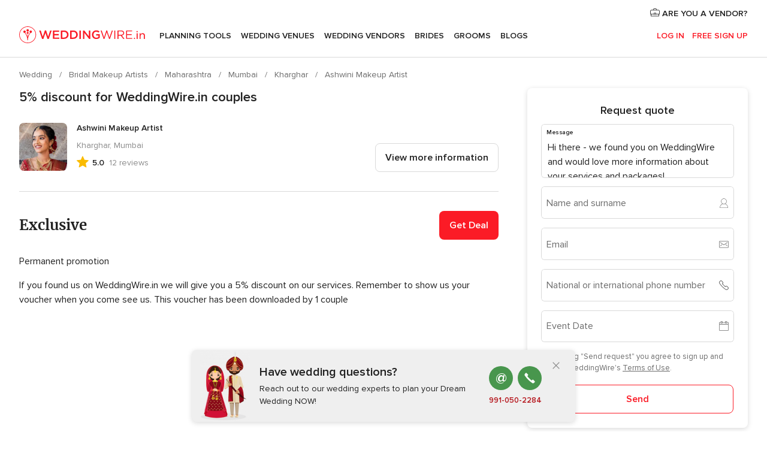

--- FILE ---
content_type: text/html; charset=UTF-8
request_url: https://www.weddingwire.in/bridal-makeup-artists/ashwini-makeup-artist--e207145/promotions/5-discount-for-weddingwire-in-couples--pr48212
body_size: 27427
content:
<!DOCTYPE html>
<html lang="en-IN" prefix="og: http://ogp.me/ns#">
<head>
<meta http-equiv="Content-Type" content="text/html; charset=utf-8">
<title>5% discount for WeddingWire.in couples from Ashwini Makeup Artist</title>
<meta name="description" content="5% discount for WeddingWire.in couples from Ashwini Makeup Artist. If you found us on WeddingWire.in we will give you a 5% discount on our services. Remember to show us your voucher when...">
<meta name="keywords" content="5% discount for WeddingWire.in couples, Discount Weddingwire.in 5% discount for WeddingWire.in couples, Discount Weddingwire.in Ashwini Makeup Artist, promotions from Ashwini Makeup Artist">
<meta name="robots" content="NOINDEX,NOFOLLOW">
<meta name="pbdate" content="0:30:57 27/01/2026">
<link rel="alternate" href="android-app://in.co.weddings.launcher/weddingscoin/m.weddingwire.in/bridal-makeup-artists/ashwini-makeup-artist--e207145/promotions/5-discount-for-weddingwire-in-couples--pr48212">
<meta name="viewport" content="width=device-width, initial-scale=1.0">
<meta name="apple-custom-itunes-app" content="app-id=1113572866">
<meta name="apple-itunes-app" content="app-id=1113572866, app-argument=https://app.appsflyer.com/id1113572866?pid=WP-iOS-IN&c=WP-IN-LANDINGS&s=in">
<meta name="google-play-app" content="app-id=in.co.weddings.launcher">
<link rel="shortcut icon" href="https://www.weddingwire.in/mobile/assets/img/favicon/favicon.png">

<meta property="fb:pages" content="629862527164085" />
<meta property="fb:app_id" content="291590991282112" />
<meta property="og:type" content="website" />
<meta property="og:title" content="Ashwini Makeup Artist" />
<meta property="og:description" content="Glow up on your wedding day with Ashwini Makeup Artist Ashwini Makeup Artist is a famous bridal makeup service provider based in Mumbai. For every bride-to-be, it becomes imperative to look stunning for their special day. Makeup is one of the most" />
<meta property="og:image" content="https://cdn0.weddingwire.in/vendor/7145/3_2/1280/jpeg/img-7570_15_207145-170815274118159.jpeg">
<meta property="og:image:secure_url" content="https://cdn0.weddingwire.in/vendor/7145/3_2/1280/jpeg/img-7570_15_207145-170815274118159.jpeg">
<meta property="og:image:alt" content="Ashwini Makeup Artist">
<meta property="og:url" content="https://www.weddingwire.in/bridal-makeup-artists/ashwini-makeup-artist--e207145/promotions/5-discount-for-weddingwire-in-couples--pr48212" />
<meta name="twitter:card" content="summary_large_image" />

    <link rel="stylesheet" href="https://www.weddingwire.in/builds/desktop/css/symfnw-IN136-1-20260126-004-0_www_m_/WebBundleResponsiveMarketplaceStorefrontWeddingwireIndia.css">
        <script>
            var internalTrackingService = internalTrackingService || {
                triggerSubmit : function() {},
                triggerAbandon : function() {},
                loaded : false
            };
        </script>

            <script type="text/javascript">
      function getCookie (name) {var b = document.cookie.match('(^|;)\\s*' + name + '\\s*=\\s*([^;]+)'); return b ? unescape(b.pop()) : null}
      function overrideOneTrustGeo () {
        const otgeoCookie = getCookie('otgeo') || '';
        const regexp = /^([A-Za-z]+)(?:,([A-Za-z]+))?$/g;
        const matches = [...otgeoCookie.matchAll(regexp)][0];
        if (matches) {
          const countryCode = matches[1];
          const stateCode = matches[2];
          const geolocationResponse = {
            countryCode
          };
          if (stateCode) {
            geolocationResponse.stateCode = stateCode;
          }
          return {
            geolocationResponse
          };
        }
      }
      var OneTrust = overrideOneTrustGeo() || undefined;
    </script>
    <span class="ot-sdk-show-settings" style="display: none"></span>
    <script src="https://cdn.cookielaw.org/scripttemplates/otSDKStub.js" data-language="en-IN" data-domain-script="cf187042-de22-47c5-bb0f-dacff4a22e2a" data-ignore-ga='true' defer></script>
        <script>var isCountryCookiesActiveByDefault=true,CONSENT_ANALYTICS_GROUP="C0002",CONSENT_PERSONALIZATION_GROUP="C0003",CONSENT_TARGETED_ADVERTISING_GROUP="C0004",CONSENT_SOCIAL_MEDIA_GROUP="C0005",cookieConsentContent='',hideCookieConsentLayer= '', OptanonAlertBoxClosed='';hideCookieConsentLayer=getCookie('hideCookieConsentLayer');OptanonAlertBoxClosed=getCookie('OptanonAlertBoxClosed');if(hideCookieConsentLayer==="1"||Boolean(OptanonAlertBoxClosed)){cookieConsentContent=queryStringToJSON(getCookie('OptanonConsent')||'');}function getCookie(e){var o=document.cookie.match("(^|;)\\s*"+e+"\\s*=\\s*([^;]+)");return o?unescape(o.pop()):null}function queryStringToJSON(e){var o=e.split("&"),t={};return o.forEach(function(e){e=e.split("="),t[e[0]]=decodeURIComponent(e[1]||"")}),JSON.parse(JSON.stringify(t))}function isCookieGroupAllowed(e){var o=cookieConsentContent.groups;if("string"!=typeof o){if(!isCountryCookiesActiveByDefault && e===CONSENT_ANALYTICS_GROUP && getCookie('hideCookieConsentLayer')==="1"){return true}return isCountryCookiesActiveByDefault;}for(var t=o.split(","),n=0;n<t.length;n++)if(t[n].indexOf(e,0)>=0)return"1"===t[n].split(":")[1];return!1}function userHasAcceptedTheCookies(){var e=document.getElementsByTagName("body")[0],o=document.createEvent("HTMLEvents");cookieConsentContent=queryStringToJSON(getCookie("OptanonConsent")||""),!0===isCookieGroupAllowed(CONSENT_ANALYTICS_GROUP)&&(o.initEvent("analyticsCookiesHasBeenAccepted",!0,!1),e.dispatchEvent(o)),!0===isCookieGroupAllowed(CONSENT_PERSONALIZATION_GROUP)&&(o.initEvent("personalizationCookiesHasBeenAccepted",!0,!1),e.dispatchEvent(o)),!0===isCookieGroupAllowed(CONSENT_TARGETED_ADVERTISING_GROUP)&&(o.initEvent("targetedAdvertisingCookiesHasBeenAccepted",!0,!1),e.dispatchEvent(o)),!0===isCookieGroupAllowed(CONSENT_SOCIAL_MEDIA_GROUP)&&(o.initEvent("socialMediaAdvertisingCookiesHasBeenAccepted",!0,!1),e.dispatchEvent(o))}</script>
    <script>
      document.getElementsByTagName('body')[0].addEventListener('oneTrustLoaded', function () {
        if (OneTrust.GetDomainData()?.ConsentModel?.Name === 'notice only') {
          const cookiePolicyLinkSelector = document.querySelectorAll('.ot-sdk-show-settings')
          cookiePolicyLinkSelector.forEach((selector) => {
            selector.style.display = 'none'
          })
        }
      })
    </script>
        <script>
        function CMP() {
            var body = document.getElementsByTagName('body')[0];
            var event = document.createEvent('HTMLEvents');
            var callbackIAB = (tcData, success) => {
                if (success && (tcData.eventStatus === 'tcloaded' || tcData.eventStatus === 'useractioncomplete')) {
                    window.__tcfapi('removeEventListener', 2, () => {
                    }, callbackIAB);
                    if ((typeof window.Optanon !== "undefined" &&
                      !window.Optanon.GetDomainData().IsIABEnabled) ||
                      (tcData.gdprApplies &&
                        typeof window.Optanon !== "undefined" &&
                        window.Optanon.GetDomainData().IsIABEnabled &&
                        getCookie('OptanonAlertBoxClosed'))) {
                      userHasAcceptedTheCookies();
                    }
                    if (isCookieGroupAllowed(CONSENT_ANALYTICS_GROUP) !== true) {
                        event.initEvent('analyticsCookiesHasBeenDenied', true, false);
                        body.dispatchEvent(event);
                    }
                    if (isCookieGroupAllowed(CONSENT_TARGETED_ADVERTISING_GROUP) !== true) {
                        event.initEvent('targetedAdvertisingCookiesHasBeenDenied', true, false);
                        body.dispatchEvent(event);
                    }
                    if (tcData.gdprApplies && typeof window.Optanon !== "undefined" && window.Optanon.GetDomainData().IsIABEnabled) {
                        event.initEvent('IABTcDataReady', true, false);
                        body.dispatchEvent(event);
                    } else {
                        event.initEvent('nonIABCountryDataReady', true, false);
                        body.dispatchEvent(event);
                    }
                }
            }
            var cnt = 0;
            var consentSetInterval = setInterval(function () {
                cnt += 1;
                if (cnt === 600) {
                    userHasAcceptedTheCookies();
                    clearInterval(consentSetInterval);
                }
                if (typeof window.Optanon !== "undefined" && !window.Optanon.GetDomainData().IsIABEnabled) {
                    clearInterval(consentSetInterval);
                    userHasAcceptedTheCookies();
                    event.initEvent('oneTrustLoaded', true, false);
                    body.dispatchEvent(event);
                    event.initEvent('nonIABCountryDataReady', true, false);
                    body.dispatchEvent(event);
                }
                if (typeof window.__tcfapi !== "undefined") {
                    event.initEvent('oneTrustLoaded', true, false);
                    body.dispatchEvent(event);
                    clearInterval(consentSetInterval);
                    window.__tcfapi('addEventListener', 2, callbackIAB);
                }
            });
        }
                function OptanonWrapper() {
          CMP();
        }
    </script>
</head><body>
<script>
    var gtagScript = function() { var s = document.createElement("script"), el = document.getElementsByTagName("script")[0]; s.defer = true;
    s.src = "https://www.googletagmanager.com/gtag/js?id=G-9Q36VS8JHM";
    el.parentNode.insertBefore(s, el);}
    window.dataLayer = window.dataLayer || [];
    const analyticsGroupOpt = isCookieGroupAllowed(CONSENT_ANALYTICS_GROUP) === true;
    const targetedAdsOpt = isCookieGroupAllowed(CONSENT_TARGETED_ADVERTISING_GROUP) === true;
    const personalizationOpt = isCookieGroupAllowed(CONSENT_PERSONALIZATION_GROUP) === true;
                                    document.getElementsByTagName('body')[0].addEventListener('targetedAdvertisingCookiesHasBeenAccepted', function () {
              gtagScript();
            });
                        if  (targetedAdsOpt || analyticsGroupOpt) {
              gtagScript();
            }
            
    function gtag(){dataLayer.push(arguments);}
    gtag('js', new Date());

    gtag('consent', 'default', {
      'analytics_storage': analyticsGroupOpt ? 'granted' : 'denied',
      'ad_storage': targetedAdsOpt ? 'granted' : 'denied',
      'ad_user_data': targetedAdsOpt ? 'granted' : 'denied',
      'ad_user_personalization': targetedAdsOpt ? 'granted' : 'denied',
      'functionality_storage': targetedAdsOpt ? 'granted' : 'denied',
      'personalization_storage': personalizationOpt ? 'granted' : 'denied',
      'security_storage': 'granted'
    });
    gtag('set', 'ads_data_redaction', !analyticsGroupOpt);
    gtag('set', 'allow_ad_personalization_signals', analyticsGroupOpt);
    gtag('set', 'allow_google_signals', analyticsGroupOpt);
    gtag('set', 'allow_interest_groups', analyticsGroupOpt);
            gtag('config', 'G-9Q36VS8JHM', { groups: 'analytics', 'send_page_view': false });
    
                        gtag('config', 'AW-922723589', { groups: 'adwords' });
            </script>

<div id="app-apps-download-banner" class="branch-banner-placeholder branchBannerPlaceholder"></div>


    <a class="layoutSkipMain" href="#layoutMain">Ir al contenido principal</a>
    
    <header class="layoutHeader">
        
<span class="layoutHeader__hamburger app-header-menu-toggle">
    <i class="svgIcon app-svg-async svgIcon__list-menu "   data-name="_common/list-menu" data-svg="https://cdn1.weddingwire.in/assets/svg/optimized/_common/list-menu.svg" data-svg-lazyload="1"></i></span>


<a class="layoutHeader__logoAnchor app-analytics-event-click"
   href="https://www.weddingwire.in/">
        <img src="https://www.weddingwire.in/assets/img/logos/gen_logoHeader.svg"   alt="Wedding"  width="220" height="30"   >
</a>

<nav class="layoutHeader__nav app-header-nav">
    <ul class="layoutNavMenu app-header-list">
        <li class="layoutNavMenu__header">
            <i class="svgIcon app-svg-async svgIcon__close layoutNavMenu__itemClose app-header-menu-toggle"   data-name="_common/close" data-svg="https://cdn1.weddingwire.in/assets/svg/optimized/_common/close.svg" data-svg-lazyload="1"></i>        </li>

                                <li class="layoutNavMenu__item app-header-menu-item-openSection layoutNavMenu__item--my_wedding ">
                                                                <a href="https://www.weddingwire.in/my-wedding-planner"
                   class="layoutNavMenu__anchor app-header-menu-itemAnchor app-analytics-track-event-click "
                    data-tracking-section="header" data-tracking-category="Navigation" data-tracking-category-authed="1"
                    data-tracking-dt="tools"                >
                    Planning Tools                </a>
                                    <i class="svgIcon app-svg-async svgIcon__angleRightBlood layoutNavMenu__anchorArrow"   data-name="_common/angleRightBlood" data-svg="https://cdn1.weddingwire.in/assets/svg/optimized/_common/angleRightBlood.svg" data-svg-lazyload="1"></i>                    
<div class="layoutNavMenuTab app-header-menu-itemDropdown">
    <div class="layoutNavMenuTab__layout">
        <div class="layoutNavMenuTab__header">
    <i class="svgIcon app-svg-async svgIcon__angleLeftBlood layoutNavMenuTab__icon app-header-menu-item-closeSection"   data-name="_common/angleLeftBlood" data-svg="https://cdn1.weddingwire.in/assets/svg/optimized/_common/angleLeftBlood.svg" data-svg-lazyload="1"></i>    <a class="layoutNavMenuTab__title" href="https://www.weddingwire.in/my-wedding-planner">
        My Wedding    </a>
    <i class="svgIcon app-svg-async svgIcon__close layoutNavMenuTab__iconClose app-header-menu-toggle"   data-name="_common/close" data-svg="https://cdn1.weddingwire.in/assets/svg/optimized/_common/close.svg" data-svg-lazyload="1"></i></div>
<div class="layoutNavMenuTabMyWedding">
    <div class="layoutNavMenuTabMyWeddingList">
        <a class="layoutNavMenuTabMyWedding__title" href="https://www.weddingwire.in/my-wedding-planner">
            Plan your unique wedding        </a>
        <ul class="layoutNavMenuTabMyWeddingList__content ">
            <li class="layoutNavMenuTabMyWeddingList__item layoutNavMenuTabMyWeddingList__item--viewAll">
                <a href="https://www.weddingwire.in/my-wedding-planner">Show all</a>
            </li>
                                            <li class="layoutNavMenuTabMyWeddingList__item "
                                    >
                    <a href="https://www.weddingwire.in/wedding-to-do-list">
                        <i class="svgIcon app-svg-async svgIcon__checklist layoutNavMenuTabMyWeddingList__itemIcon"   data-name="tools/categories/checklist" data-svg="https://cdn1.weddingwire.in/assets/svg/optimized/tools/categories/checklist.svg" data-svg-lazyload="1"></i>                        Checklist                    </a>
                </li>
                                            <li class="layoutNavMenuTabMyWeddingList__item "
                                    >
                    <a href="https://www.weddingwire.in/wedding-guest-list">
                        <i class="svgIcon app-svg-async svgIcon__guests layoutNavMenuTabMyWeddingList__itemIcon"   data-name="tools/categories/guests" data-svg="https://cdn1.weddingwire.in/assets/svg/optimized/tools/categories/guests.svg" data-svg-lazyload="1"></i>                        Guests                    </a>
                </li>
                                            <li class="layoutNavMenuTabMyWeddingList__item "
                                    >
                    <a href="https://www.weddingwire.in/wedding-budget-planner">
                        <i class="svgIcon app-svg-async svgIcon__budget layoutNavMenuTabMyWeddingList__itemIcon"   data-name="tools/categories/budget" data-svg="https://cdn1.weddingwire.in/assets/svg/optimized/tools/categories/budget.svg" data-svg-lazyload="1"></i>                        Budget                    </a>
                </li>
                                            <li class="layoutNavMenuTabMyWeddingList__item "
                                    >
                    <a href="https://www.weddingwire.in/my-wedding-providers">
                        <i class="svgIcon app-svg-async svgIcon__vendors layoutNavMenuTabMyWeddingList__itemIcon"   data-name="tools/categories/vendors" data-svg="https://cdn1.weddingwire.in/assets/svg/optimized/tools/categories/vendors.svg" data-svg-lazyload="1"></i>                        Wedding Vendors                    </a>
                </li>
                                            <li class="layoutNavMenuTabMyWeddingList__item "
                                    >
                    <a href="https://www.weddingwire.in/website/index.php?actionReferrer=8">
                        <i class="svgIcon app-svg-async svgIcon__website layoutNavMenuTabMyWeddingList__itemIcon"   data-name="tools/categories/website" data-svg="https://cdn1.weddingwire.in/assets/svg/optimized/tools/categories/website.svg" data-svg-lazyload="1"></i>                        Wedding website                    </a>
                </li>
                                            <li class="layoutNavMenuTabMyWeddingList__item "
                                    >
                    <a href="https://www.weddingwire.in/wedding-hashtag-generator">
                        <i class="svgIcon app-svg-async svgIcon__hashtag-generator layoutNavMenuTabMyWeddingList__itemIcon"   data-name="tools/categories/hashtag-generator" data-svg="https://cdn1.weddingwire.in/assets/svg/optimized/tools/categories/hashtag-generator.svg" data-svg-lazyload="1"></i>                        Hashtag generator                    </a>
                </li>
                    </ul>
    </div>
        <div class="layoutNavMenuTabMyWeddingBanners">
                    
<div class="layoutNavMenuBannerBox app-header-menu-banner app-link "
     data-href="https://www.weddingwire.in/app-weddings"
     >
    <div class="layoutNavMenuBannerBox__content">
                    <p class="layoutNavMenuBannerBox__title">Get the WeddingWire app</p>
                <span class="layoutNavMenuBannerBox__subtitle">Plan your wedding on the go with the WeddingWire app.</span>
    </div>
                <img data-src="https://www.weddingwire.in/assets/img/logos/square-icon.svg"  class="lazyload layoutNavMenuBannerBox__icon" alt="App icon"  width="60" height="60"  >
    </div>
                                            
<div class="layoutNavMenuBannerBox app-header-menu-banner app-link "
     data-href="https://www.weddingwire.in/album-wedding-wedshoots"
     >
    <div class="layoutNavMenuBannerBox__content">
                    <a class="layoutNavMenuBannerBox__title" href="https://www.weddingwire.in/album-wedding-wedshoots">Wedshoots</a>
                <span class="layoutNavMenuBannerBox__subtitle">Easily collect all of your guests' event photos in one album!</span>
    </div>
                <img data-src="https://www.weddingwire.in/assets/img/wedshoots/ico_wedshoots.svg"  class="lazyload layoutNavMenuBannerBox__icon" alt="WedShoots icon"  width="60" height="60"  >
    </div>
                        </div>
</div>    </div>
</div>
                            </li>
                                <li class="layoutNavMenu__item app-header-menu-item-openSection layoutNavMenu__item--venues ">
                                                                <a href="https://www.weddingwire.in/wedding-venues"
                   class="layoutNavMenu__anchor app-header-menu-itemAnchor app-analytics-track-event-click "
                    data-tracking-section="header" data-tracking-category="Navigation" data-tracking-category-authed="1"
                    data-tracking-dt="venues"                >
                    Wedding Venues                </a>
                                    <i class="svgIcon app-svg-async svgIcon__angleRightBlood layoutNavMenu__anchorArrow"   data-name="_common/angleRightBlood" data-svg="https://cdn1.weddingwire.in/assets/svg/optimized/_common/angleRightBlood.svg" data-svg-lazyload="1"></i>                    
<div class="layoutNavMenuTab app-header-menu-itemDropdown">
    <div class="layoutNavMenuTab__layout">
        
<div class="layoutNavMenuTab__header">
    <i class="svgIcon app-svg-async svgIcon__angleLeftBlood layoutNavMenuTab__icon app-header-menu-item-closeSection"   data-name="_common/angleLeftBlood" data-svg="https://cdn1.weddingwire.in/assets/svg/optimized/_common/angleLeftBlood.svg" data-svg-lazyload="1"></i>    <a class="layoutNavMenuTab__title" href="https://www.weddingwire.in/wedding-venues">
        Venues    </a>
    <i class="svgIcon app-svg-async svgIcon__close layoutNavMenuTab__iconClose app-header-menu-toggle"   data-name="_common/close" data-svg="https://cdn1.weddingwire.in/assets/svg/optimized/_common/close.svg" data-svg-lazyload="1"></i></div>
<div class="layoutNavMenuTabVenues">
    <div class="layoutNavMenuTabVenues__categories">
        <div class="layoutNavMenuTabVenuesList">
            <a class="layoutNavMenuTabVenues__title"
               href="https://www.weddingwire.in/wedding-venues">
                Wedding Venues            </a>
            <ul class="layoutNavMenuTabVenuesList__content">
                <li class="layoutNavMenuTabVenuesList__item layoutNavMenuTabVenuesList__item--viewAll">
                    <a href="https://www.weddingwire.in/wedding-venues">Show all</a>
                </li>
                                    <li class="layoutNavMenuTabVenuesList__item">
                        <a href="https://www.weddingwire.in/banquet-halls">
                            Banquet Halls                        </a>
                    </li>
                                    <li class="layoutNavMenuTabVenuesList__item">
                        <a href="https://www.weddingwire.in/hotels">
                            Hotels                        </a>
                    </li>
                                    <li class="layoutNavMenuTabVenuesList__item">
                        <a href="https://www.weddingwire.in/marriage-garden">
                            Marriage Garden                        </a>
                    </li>
                                    <li class="layoutNavMenuTabVenuesList__item">
                        <a href="https://www.weddingwire.in/kalyana-mandapams">
                            Kalyana Mandapams                        </a>
                    </li>
                                    <li class="layoutNavMenuTabVenuesList__item">
                        <a href="https://www.weddingwire.in/wedding-resorts">
                            Wedding Resorts                        </a>
                    </li>
                                    <li class="layoutNavMenuTabVenuesList__item">
                        <a href="https://www.weddingwire.in/wedding-lawns-farmhouses">
                            Wedding Lawns Farmhouses                        </a>
                    </li>
                                                    <li class="layoutNavMenuTabVenuesList__item layoutNavMenuTabVenuesList__item--highlight">
                        <a href="https://www.weddingwire.in/promotions/wedding-venues">
                            Promotions                        </a>
                    </li>
                            </ul>
        </div>
    </div>
    
            <div class="layoutNavMenuTabVenuesBanners">
                            
<div class="layoutNavMenuBannerBox app-header-menu-banner app-link app-analytics-track-event-click"
     data-href="https://www.weddingwire.in/destination-wedding"
                  data-tracking-section=header_venues                      data-tracking-category=Navigation                      data-tracking-dt=destination_weddings         >
    <div class="layoutNavMenuBannerBox__content">
                    <p class="layoutNavMenuBannerBox__title">Destination weddings</p>
                <span class="layoutNavMenuBannerBox__subtitle">Easily plan your international wedding.</span>
    </div>
            <img class="svgIcon svgIcon__plane_destination layoutNavMenuBannerBox__icon lazyload" data-src="https://cdn1.weddingwire.in/assets/svg/original/illustration/plane_destination.svg"  alt="illustration plane destination" width="56" height="56" >    </div>
                                </div>
    </div>
    </div>
</div>
                            </li>
                                <li class="layoutNavMenu__item app-header-menu-item-openSection layoutNavMenu__item--vendors ">
                                                                <a href="https://www.weddingwire.in/wedding-vendors"
                   class="layoutNavMenu__anchor app-header-menu-itemAnchor app-analytics-track-event-click "
                    data-tracking-section="header" data-tracking-category="Navigation" data-tracking-category-authed="1"
                    data-tracking-dt="vendors"                >
                    Wedding Vendors                </a>
                                    <i class="svgIcon app-svg-async svgIcon__angleRightBlood layoutNavMenu__anchorArrow"   data-name="_common/angleRightBlood" data-svg="https://cdn1.weddingwire.in/assets/svg/optimized/_common/angleRightBlood.svg" data-svg-lazyload="1"></i>                    
<div class="layoutNavMenuTab app-header-menu-itemDropdown">
    <div class="layoutNavMenuTab__layout">
        
<div class="layoutNavMenuTab__header">
    <i class="svgIcon app-svg-async svgIcon__angleLeftBlood layoutNavMenuTab__icon app-header-menu-item-closeSection"   data-name="_common/angleLeftBlood" data-svg="https://cdn1.weddingwire.in/assets/svg/optimized/_common/angleLeftBlood.svg" data-svg-lazyload="1"></i>    <a class="layoutNavMenuTab__title" href="https://www.weddingwire.in/wedding-vendors">
        Vendors    </a>
    <i class="svgIcon app-svg-async svgIcon__close layoutNavMenuTab__iconClose app-header-menu-toggle"   data-name="_common/close" data-svg="https://cdn1.weddingwire.in/assets/svg/optimized/_common/close.svg" data-svg-lazyload="1"></i></div>
<div class="layoutNavMenuTabVendors">
    <div class="layoutNavMenuTabVendors__content">
        <div class="layoutNavMenuTabVendorsList">
            <a class="layoutNavMenuTabVendors__title" href="https://www.weddingwire.in/wedding-vendors">
                Start hiring your vendors            </a>
            <ul class="layoutNavMenuTabVendorsList__content">
                <li class="layoutNavMenuTabVendorsList__item layoutNavMenuTabVendorsList__item--viewAll">
                    <a href="https://www.weddingwire.in/wedding-vendors">Show all</a>
                </li>
                                    <li class="layoutNavMenuTabVendorsList__item">
                        <i class="svgIcon app-svg-async svgIcon__categPhoto layoutNavMenuTabVendorsList__itemIcon"   data-name="vendors/categories/categPhoto" data-svg="https://cdn1.weddingwire.in/assets/svg/optimized/vendors/categories/categPhoto.svg" data-svg-lazyload="1"></i>                        <a href="https://www.weddingwire.in/wedding-photographers">
                            Wedding Photographers                        </a>
                    </li>
                                    <li class="layoutNavMenuTabVendorsList__item">
                        <i class="svgIcon app-svg-async svgIcon__categVideo layoutNavMenuTabVendorsList__itemIcon"   data-name="vendors/categories/categVideo" data-svg="https://cdn1.weddingwire.in/assets/svg/optimized/vendors/categories/categVideo.svg" data-svg-lazyload="1"></i>                        <a href="https://www.weddingwire.in/wedding-videography">
                            Wedding Videography                        </a>
                    </li>
                                    <li class="layoutNavMenuTabVendorsList__item">
                        <i class="svgIcon app-svg-async svgIcon__categMusic layoutNavMenuTabVendorsList__itemIcon"   data-name="vendors/categories/categMusic" data-svg="https://cdn1.weddingwire.in/assets/svg/optimized/vendors/categories/categMusic.svg" data-svg-lazyload="1"></i>                        <a href="https://www.weddingwire.in/wedding-music">
                            Wedding Music                        </a>
                    </li>
                                    <li class="layoutNavMenuTabVendorsList__item">
                        <i class="svgIcon app-svg-async svgIcon__categCatering layoutNavMenuTabVendorsList__itemIcon"   data-name="vendors/categories/categCatering" data-svg="https://cdn1.weddingwire.in/assets/svg/optimized/vendors/categories/categCatering.svg" data-svg-lazyload="1"></i>                        <a href="https://www.weddingwire.in/caterers">
                            Caterers                        </a>
                    </li>
                                    <li class="layoutNavMenuTabVendorsList__item">
                        <i class="svgIcon app-svg-async svgIcon__categTransport layoutNavMenuTabVendorsList__itemIcon"   data-name="vendors/categories/categTransport" data-svg="https://cdn1.weddingwire.in/assets/svg/optimized/vendors/categories/categTransport.svg" data-svg-lazyload="1"></i>                        <a href="https://www.weddingwire.in/wedding-transportation">
                            Wedding Transportation                        </a>
                    </li>
                                    <li class="layoutNavMenuTabVendorsList__item">
                        <i class="svgIcon app-svg-async svgIcon__categInvite layoutNavMenuTabVendorsList__itemIcon"   data-name="vendors/categories/categInvite" data-svg="https://cdn1.weddingwire.in/assets/svg/optimized/vendors/categories/categInvite.svg" data-svg-lazyload="1"></i>                        <a href="https://www.weddingwire.in/wedding-invitations">
                            Wedding Invitations                        </a>
                    </li>
                                    <li class="layoutNavMenuTabVendorsList__item">
                        <i class="svgIcon app-svg-async svgIcon__categGift layoutNavMenuTabVendorsList__itemIcon"   data-name="vendors/categories/categGift" data-svg="https://cdn1.weddingwire.in/assets/svg/optimized/vendors/categories/categGift.svg" data-svg-lazyload="1"></i>                        <a href="https://www.weddingwire.in/wedding-gifts">
                            Wedding Gifts                        </a>
                    </li>
                                    <li class="layoutNavMenuTabVendorsList__item">
                        <i class="svgIcon app-svg-async svgIcon__categFlower layoutNavMenuTabVendorsList__itemIcon"   data-name="vendors/categories/categFlower" data-svg="https://cdn1.weddingwire.in/assets/svg/optimized/vendors/categories/categFlower.svg" data-svg-lazyload="1"></i>                        <a href="https://www.weddingwire.in/florists">
                            Florists                        </a>
                    </li>
                                    <li class="layoutNavMenuTabVendorsList__item">
                        <i class="svgIcon app-svg-async svgIcon__categPlanner layoutNavMenuTabVendorsList__itemIcon"   data-name="vendors/categories/categPlanner" data-svg="https://cdn1.weddingwire.in/assets/svg/optimized/vendors/categories/categPlanner.svg" data-svg-lazyload="1"></i>                        <a href="https://www.weddingwire.in/wedding-planners">
                            Wedding Planners                        </a>
                    </li>
                            </ul>
        </div>
                <div class="layoutNavMenuTabVendorsListOthers">
            <p class="layoutNavMenuTabVendorsListOthers__subtitle">Complete your wedding team</p>
            <ul class="layoutNavMenuTabVendorsListOthers__container">
                                    <li class="layoutNavMenuTabVendorsListOthers__item">
                        <a href="https://www.weddingwire.in/wedding-choreographers">
                            Wedding Choreographers                        </a>
                    </li>
                                    <li class="layoutNavMenuTabVendorsListOthers__item">
                        <a href="https://www.weddingwire.in/photobooth">
                            Photobooth                        </a>
                    </li>
                                    <li class="layoutNavMenuTabVendorsListOthers__item">
                        <a href="https://www.weddingwire.in/wedding-dj">
                            Wedding DJ                        </a>
                    </li>
                                    <li class="layoutNavMenuTabVendorsListOthers__item">
                        <a href="https://www.weddingwire.in/wedding-cakes">
                            Wedding Cakes                        </a>
                    </li>
                                    <li class="layoutNavMenuTabVendorsListOthers__item">
                        <a href="https://www.weddingwire.in/wedding-decorators">
                            Wedding Decorators                        </a>
                    </li>
                                    <li class="layoutNavMenuTabVendorsListOthers__item">
                        <a href="https://www.weddingwire.in/party-places">
                            Party Places                        </a>
                    </li>
                                    <li class="layoutNavMenuTabVendorsListOthers__item">
                        <a href="https://www.weddingwire.in/honeymoon">
                            Honeymoon                        </a>
                    </li>
                                    <li class="layoutNavMenuTabVendorsListOthers__item">
                        <a href="https://www.weddingwire.in/wedding-entertainment">
                            Wedding Entertainment                        </a>
                    </li>
                                    <li class="layoutNavMenuTabVendorsListOthers__item">
                        <a href="https://www.weddingwire.in/tent-house">
                            Tent House                        </a>
                    </li>
                                                    <li class="layoutNavMenuTabVendorsListOthers__deals">
                        <a href="https://www.weddingwire.in/promotions/wedding-vendors">
                            Promotions                        </a>
                    </li>
                            </ul>
        </div>
    </div>
    <div class="layoutNavMenuTabVendorsBanners">
                    
<div class="layoutNavMenuBannerBox app-header-menu-banner app-link app-analytics-track-event-click"
     data-href="https://www.weddingwire.in/destination-wedding"
                  data-tracking-section=header_vendors                      data-tracking-category=Navigation                      data-tracking-dt=destination_weddings         >
    <div class="layoutNavMenuBannerBox__content">
                    <p class="layoutNavMenuBannerBox__title">Destination weddings</p>
                <span class="layoutNavMenuBannerBox__subtitle">Easily plan your international wedding.</span>
    </div>
            <img class="svgIcon svgIcon__plane_destination layoutNavMenuBannerBox__icon lazyload" data-src="https://cdn1.weddingwire.in/assets/svg/original/illustration/plane_destination.svg"  alt="illustration plane destination" width="56" height="56" >    </div>
                            </div>
            <div class="layoutNavMenuTabVendorsOtherTabs">
                            <div class="layoutNavMenuTabVendorsBride">
                    <p class="layoutNavMenuTabVendorsOtherTabs__subtitle">Brides</p>
                    <ul class="layoutNavMenuTabVendorsOtherTabsList">
                                                    <li class="layoutNavMenuTabVendorsOtherTabsList__item">
                                <a href="https://www.weddingwire.in/mehndi-artists">
                                    Mehndi Artists                                </a>
                            </li>
                                                    <li class="layoutNavMenuTabVendorsOtherTabsList__item">
                                <a href="https://www.weddingwire.in/bridal-makeup-artists">
                                    Bridal Makeup Artists                                </a>
                            </li>
                                                    <li class="layoutNavMenuTabVendorsOtherTabsList__item">
                                <a href="https://www.weddingwire.in/makeup-salon">
                                    Makeup Salon                                </a>
                            </li>
                                                    <li class="layoutNavMenuTabVendorsOtherTabsList__item">
                                <a href="https://www.weddingwire.in/bridal-jewellery">
                                    Bridal Jewellery                                </a>
                            </li>
                                                    <li class="layoutNavMenuTabVendorsOtherTabsList__item">
                                <a href="https://www.weddingwire.in/bridal-lehenga">
                                    Bridal Lehenga                                </a>
                            </li>
                                                    <li class="layoutNavMenuTabVendorsOtherTabsList__item">
                                <a href="https://www.weddingwire.in/trousseau-packing">
                                    Trousseau Packing                                </a>
                            </li>
                                                <li class="layoutNavMenuTabVendorsOtherTabsList__item layoutNavMenuTabVendorsOtherTabsList__item--deals">
                            <a href="https://www.weddingwire.in/promotions/brides">
                                Promotions                            </a>
                        </li>
                    </ul>
                </div>
                                        <div class="layoutNavMenuTabVendorsGrooms">
                    <p class="layoutNavMenuTabVendorsOtherTabs__subtitle">Grooms</p>
                    <ul class="layoutNavMenuTabVendorsOtherTabsList">
                                                    <li class="layoutNavMenuTabVendorsOtherTabsList__item">
                                <a href="https://www.weddingwire.in/sherwani">
                                    Sherwani                                </a>
                            </li>
                                                <li class="layoutNavMenuTabVendorsOtherTabsList__item layoutNavMenuTabVendorsOtherTabsList__item--deals">
                            <a href="https://www.weddingwire.in/promotions/grooms">
                                Promotions                            </a>
                        </li>
                    </ul>
                </div>
                </div>
    </div>    </div>
</div>
                            </li>
                                <li class="layoutNavMenu__item app-header-menu-item-openSection layoutNavMenu__item--brides ">
                                                                <a href="https://www.weddingwire.in/brides"
                   class="layoutNavMenu__anchor app-header-menu-itemAnchor app-analytics-track-event-click "
                    data-tracking-section="header" data-tracking-category="Navigation" data-tracking-category-authed="1"
                                    >
                    Brides                </a>
                                    <i class="svgIcon app-svg-async svgIcon__angleRightBlood layoutNavMenu__anchorArrow"   data-name="_common/angleRightBlood" data-svg="https://cdn1.weddingwire.in/assets/svg/optimized/_common/angleRightBlood.svg" data-svg-lazyload="1"></i>                    
<div class="layoutNavMenuTab app-header-menu-itemDropdown">
    <div class="layoutNavMenuTab__layout">
        
<div class="layoutNavMenuTab__header">
    <i class="svgIcon app-svg-async svgIcon__angleLeftBlood layoutNavMenuTab__icon app-header-menu-item-closeSection"   data-name="_common/angleLeftBlood" data-svg="https://cdn1.weddingwire.in/assets/svg/optimized/_common/angleLeftBlood.svg" data-svg-lazyload="1"></i>    <a class="layoutNavMenuTab__title" href="https://www.weddingwire.in/brides">
        Brides    </a>
    <i class="svgIcon app-svg-async svgIcon__close layoutNavMenuTab__iconClose app-header-menu-toggle"   data-name="_common/close" data-svg="https://cdn1.weddingwire.in/assets/svg/optimized/_common/close.svg" data-svg-lazyload="1"></i></div>
<div class="layoutNavMenuTabBridesGrooms">
    <div class="layoutNavMenuTabBridesGroomsList">
        <a class="layoutNavMenuTabBridesGrooms__title" href="https://www.weddingwire.in/brides">
            Brides        </a>
        <ul class="layoutNavMenuTabBridesGroomsList__content">
            <li class="layoutNavMenuTabBridesGroomsList__item layoutNavMenuTabBridesGroomsList__item--viewAll">
                <a href="https://www.weddingwire.in/brides">Show all</a>
            </li>
                            <li class="layoutNavMenuTabBridesGroomsList__item">
                    <a href="https://www.weddingwire.in/mehndi-artists">
                        Mehndi Artists                    </a>
                </li>
                            <li class="layoutNavMenuTabBridesGroomsList__item">
                    <a href="https://www.weddingwire.in/bridal-makeup-artists">
                        Bridal Makeup Artists                    </a>
                </li>
                            <li class="layoutNavMenuTabBridesGroomsList__item">
                    <a href="https://www.weddingwire.in/makeup-salon">
                        Makeup Salon                    </a>
                </li>
                            <li class="layoutNavMenuTabBridesGroomsList__item">
                    <a href="https://www.weddingwire.in/bridal-jewellery">
                        Bridal Jewellery                    </a>
                </li>
                            <li class="layoutNavMenuTabBridesGroomsList__item">
                    <a href="https://www.weddingwire.in/bridal-lehenga">
                        Bridal Lehenga                    </a>
                </li>
                            <li class="layoutNavMenuTabBridesGroomsList__item">
                    <a href="https://www.weddingwire.in/trousseau-packing">
                        Trousseau Packing                    </a>
                </li>
                        <li class="layoutNavMenuTabBridesGroomsList__item layoutNavMenuTabBridesGroomsList__item--highlight">
                <a href="https://www.weddingwire.in/promotions/brides">
                    Promotions                </a>
            </li>
        </ul>
    </div>
    </div>    </div>
</div>
                            </li>
                                <li class="layoutNavMenu__item app-header-menu-item-openSection layoutNavMenu__item--grooms ">
                                                                <a href="https://www.weddingwire.in/grooms"
                   class="layoutNavMenu__anchor app-header-menu-itemAnchor app-analytics-track-event-click "
                    data-tracking-section="header" data-tracking-category="Navigation" data-tracking-category-authed="1"
                                    >
                    Grooms                </a>
                                    <i class="svgIcon app-svg-async svgIcon__angleRightBlood layoutNavMenu__anchorArrow"   data-name="_common/angleRightBlood" data-svg="https://cdn1.weddingwire.in/assets/svg/optimized/_common/angleRightBlood.svg" data-svg-lazyload="1"></i>                    
<div class="layoutNavMenuTab app-header-menu-itemDropdown">
    <div class="layoutNavMenuTab__layout">
        
<div class="layoutNavMenuTab__header">
    <i class="svgIcon app-svg-async svgIcon__angleLeftBlood layoutNavMenuTab__icon app-header-menu-item-closeSection"   data-name="_common/angleLeftBlood" data-svg="https://cdn1.weddingwire.in/assets/svg/optimized/_common/angleLeftBlood.svg" data-svg-lazyload="1"></i>    <a class="layoutNavMenuTab__title" href="https://www.weddingwire.in/grooms">
        Grooms    </a>
    <i class="svgIcon app-svg-async svgIcon__close layoutNavMenuTab__iconClose app-header-menu-toggle"   data-name="_common/close" data-svg="https://cdn1.weddingwire.in/assets/svg/optimized/_common/close.svg" data-svg-lazyload="1"></i></div>
<div class="layoutNavMenuTabBridesGrooms">
    <div class="layoutNavMenuTabBridesGroomsList">
        <a class="layoutNavMenuTabBridesGrooms__title" href="https://www.weddingwire.in/grooms">
            Grooms        </a>
        <ul class="layoutNavMenuTabBridesGroomsList__content">
            <li class="layoutNavMenuTabBridesGroomsList__item layoutNavMenuTabBridesGroomsList__item--viewAll">
                <a href="https://www.weddingwire.in/grooms">Show all</a>
            </li>
                            <li class="layoutNavMenuTabBridesGroomsList__item">
                    <a href="https://www.weddingwire.in/sherwani">
                        Sherwani                    </a>
                </li>
                        <li class="layoutNavMenuTabBridesGroomsList__item layoutNavMenuTabBridesGroomsList__item--highlight">
                <a href="https://www.weddingwire.in/promotions/grooms">
                    Promotions                </a>
            </li>
        </ul>
    </div>
    </div>    </div>
</div>
                            </li>
                                <li class="layoutNavMenu__item app-header-menu-item-openSection layoutNavMenu__item--articles ">
                                                                <a href="https://www.weddingwire.in/wedding-tips"
                   class="layoutNavMenu__anchor app-header-menu-itemAnchor app-analytics-track-event-click "
                    data-tracking-section="header" data-tracking-category="Navigation" data-tracking-category-authed="1"
                    data-tracking-dt="ideas"                >
                    Blogs                </a>
                                    <i class="svgIcon app-svg-async svgIcon__angleRightBlood layoutNavMenu__anchorArrow"   data-name="_common/angleRightBlood" data-svg="https://cdn1.weddingwire.in/assets/svg/optimized/_common/angleRightBlood.svg" data-svg-lazyload="1"></i>                    
<div class="layoutNavMenuTab app-header-menu-itemDropdown">
    <div class="layoutNavMenuTab__layout">
        
<div class="layoutNavMenuTab__header">
    <i class="svgIcon app-svg-async svgIcon__angleLeftBlood layoutNavMenuTab__icon app-header-menu-item-closeSection"   data-name="_common/angleLeftBlood" data-svg="https://cdn1.weddingwire.in/assets/svg/optimized/_common/angleLeftBlood.svg" data-svg-lazyload="1"></i>    <a class="layoutNavMenuTab__title" href="https://www.weddingwire.in/wedding-tips">
        Wedding ideas    </a>
    <i class="svgIcon app-svg-async svgIcon__close layoutNavMenuTab__iconClose app-header-menu-toggle"   data-name="_common/close" data-svg="https://cdn1.weddingwire.in/assets/svg/optimized/_common/close.svg" data-svg-lazyload="1"></i></div>
<div class="layoutNavMenuTabArticles">
    <div class="layoutNavMenuTabArticlesList">
        <a class="layoutNavMenuTabArticles__title" href="https://www.weddingwire.in/wedding-tips">
            Wedding inspiration and ideas        </a>
        <ul class="layoutNavMenuTabArticlesList__content">
            <li class="layoutNavMenuTabArticlesList__item layoutNavMenuTabArticlesList__item--viewAll">
                <a href="https://www.weddingwire.in/wedding-tips">Show all</a>
            </li>
                            <li class="layoutNavMenuTabArticlesList__item">
                    <a href="https://www.weddingwire.in/wedding-tips/before-the-wedding--t1">
                        Before the wedding                    </a>
                </li>
                            <li class="layoutNavMenuTabArticlesList__item">
                    <a href="https://www.weddingwire.in/wedding-tips/the-wedding-ceremony--t2">
                        The wedding ceremony                    </a>
                </li>
                            <li class="layoutNavMenuTabArticlesList__item">
                    <a href="https://www.weddingwire.in/wedding-tips/the-wedding-banquet--t5">
                        The wedding banquet                    </a>
                </li>
                            <li class="layoutNavMenuTabArticlesList__item">
                    <a href="https://www.weddingwire.in/wedding-tips/the-services-for-your-wedding--t4">
                        The services for your wedding                    </a>
                </li>
                            <li class="layoutNavMenuTabArticlesList__item">
                    <a href="https://www.weddingwire.in/wedding-tips/wedding-fashion--t7">
                        Wedding fashion                    </a>
                </li>
                            <li class="layoutNavMenuTabArticlesList__item">
                    <a href="https://www.weddingwire.in/wedding-tips/health-and-beauty--t6">
                        Health and beauty                    </a>
                </li>
                            <li class="layoutNavMenuTabArticlesList__item">
                    <a href="https://www.weddingwire.in/wedding-tips/honeymoon--t8">
                        Honeymoon                    </a>
                </li>
                            <li class="layoutNavMenuTabArticlesList__item">
                    <a href="https://www.weddingwire.in/wedding-tips/after-the-wedding--t10">
                        After the wedding                    </a>
                </li>
                            <li class="layoutNavMenuTabArticlesList__item">
                    <a href="https://www.weddingwire.in/wedding-tips/the-wedding-reception--t3">
                        The wedding reception                    </a>
                </li>
                    </ul>
    </div>
    <div class="layoutNavMenuTabArticlesBanners">
                    
<div class="layoutNavMenuTabArticlesBannersItem app-header-menu-banner app-link"
     data-href="https://www.weddingwire.in/real-weddings">
    <figure class="layoutNavMenuTabArticlesBannersItem__figure">
            <img data-src="https://www.weddingwire.in/assets/img/components/header/tabs/realweddings_banner.jpg" data-srcset="https://www.weddingwire.in/assets/img/components/header/tabs/realweddings_banner@2x.jpg 2x" class="lazyload layoutNavMenuTabArticlesBannersItem__image" alt="Real Weddings"  width="304" height="90"  >
        <figcaption class="layoutNavMenuTabArticlesBannersItem__content">
            <a href="https://www.weddingwire.in/real-weddings"
               title="Real Weddings"
               class="layoutNavMenuTabArticlesBannersItem__title">Real Weddings</a>
            <p class="layoutNavMenuTabArticlesBannersItem__description">
                Find wedding inspiration that fits your style with photos from real couples.            </p>
        </figcaption>
    </figure>
</div>
                    </div>
</div>    </div>
</div>
                            </li>
                                <li class="layoutNavMenu__item app-header-menu-item-openSection layoutNavMenu__item--community ">
                                                                <a href="https://community.weddingwire.in/"
                   class="layoutNavMenu__anchor app-header-menu-itemAnchor app-analytics-track-event-click "
                    data-tracking-section="header" data-tracking-category="Navigation" data-tracking-category-authed="1"
                    data-tracking-dt="community"                >
                    Community                </a>
                                    <i class="svgIcon app-svg-async svgIcon__angleRightBlood layoutNavMenu__anchorArrow"   data-name="_common/angleRightBlood" data-svg="https://cdn1.weddingwire.in/assets/svg/optimized/_common/angleRightBlood.svg" data-svg-lazyload="1"></i>                    
<div class="layoutNavMenuTab app-header-menu-itemDropdown">
    <div class="layoutNavMenuTab__layout">
        
<div class="layoutNavMenuTab__header">
    <i class="svgIcon app-svg-async svgIcon__angleLeftBlood layoutNavMenuTab__icon app-header-menu-item-closeSection"   data-name="_common/angleLeftBlood" data-svg="https://cdn1.weddingwire.in/assets/svg/optimized/_common/angleLeftBlood.svg" data-svg-lazyload="1"></i>    <a class="layoutNavMenuTab__title" href="https://community.weddingwire.in/">
        Community    </a>
    <i class="svgIcon app-svg-async svgIcon__close layoutNavMenuTab__iconClose app-header-menu-toggle"   data-name="_common/close" data-svg="https://cdn1.weddingwire.in/assets/svg/optimized/_common/close.svg" data-svg-lazyload="1"></i></div>
<div class="layoutNavMenuTabCommunity">
    <div class="layoutNavMenuTabCommunityList">
        <a class="layoutNavMenuTabCommunity__title" href="https://community.weddingwire.in/">
            Community        </a>
        <ul class="layoutNavMenuTabCommunityList__content">
            <li class="layoutNavMenuTabCommunityList__item layoutNavMenuTabCommunityList__item--viewAll">
                <a href="https://community.weddingwire.in/">Show all</a>
            </li>
                            <li class="layoutNavMenuTabCommunityList__item">
                    <a href="https://community.weddingwire.in/community/gifts-and-favors">
                        Gifts and Favours                    </a>
                </li>
                            <li class="layoutNavMenuTabCommunityList__item">
                    <a href="https://community.weddingwire.in/community/invites-and-stationery">
                        Invites and Stationery                    </a>
                </li>
                            <li class="layoutNavMenuTabCommunityList__item">
                    <a href="https://community.weddingwire.in/community/fitness-and-health">
                        Fitness and Health                    </a>
                </li>
                            <li class="layoutNavMenuTabCommunityList__item">
                    <a href="https://community.weddingwire.in/community/bachelor-and-bachelorette-fun">
                        Bachelor & Bachelorette Fun                    </a>
                </li>
                            <li class="layoutNavMenuTabCommunityList__item">
                    <a href="https://community.weddingwire.in/community/wedding-fashion">
                        Wedding Fashion                    </a>
                </li>
                            <li class="layoutNavMenuTabCommunityList__item">
                    <a href="https://community.weddingwire.in/community/beauty-hair-makeup">
                        Beauty, Hair & Makeup                    </a>
                </li>
                            <li class="layoutNavMenuTabCommunityList__item">
                    <a href="https://community.weddingwire.in/community/traditions-and-ceremonies">
                        Traditions & Ceremonies                    </a>
                </li>
                            <li class="layoutNavMenuTabCommunityList__item">
                    <a href="https://community.weddingwire.in/community/honeymoon">
                        Honeymoon                    </a>
                </li>
                            <li class="layoutNavMenuTabCommunityList__item">
                    <a href="https://community.weddingwire.in/community/trending-weddings">
                        Trending Weddings                    </a>
                </li>
                            <li class="layoutNavMenuTabCommunityList__item">
                    <a href="https://community.weddingwire.in/community/plan-wedding">
                        Plan a Wedding                    </a>
                </li>
                            <li class="layoutNavMenuTabCommunityList__item">
                    <a href="https://community.weddingwire.in/community/weddingwire-tech-support">
                        WeddingWire Tech Support                    </a>
                </li>
                            <li class="layoutNavMenuTabCommunityList__item">
                    <a href="https://community.weddingwire.in/community/pre-wedding-functions">
                        Pre-Wedding Functions                    </a>
                </li>
                            <li class="layoutNavMenuTabCommunityList__item">
                    <a href="https://community.weddingwire.in/community/do-it-yourself">
                        Do It Yourself                    </a>
                </li>
                            <li class="layoutNavMenuTabCommunityList__item">
                    <a href="https://community.weddingwire.in/community/married-life">
                        Married Life                    </a>
                </li>
                            <li class="layoutNavMenuTabCommunityList__item">
                    <a href="https://community.weddingwire.in/community/wedding-trivia">
                        Wedding Trivia                    </a>
                </li>
                            <li class="layoutNavMenuTabCommunityList__item">
                    <a href="https://community.weddingwire.in/community/community-conversations">
                        Community Conversations                    </a>
                </li>
                            <li class="layoutNavMenuTabCommunityList__item">
                    <a href="https://community.weddingwire.in/community-region">
                        Groups by City                    </a>
                </li>
                    </ul>
    </div>
    <div class="layoutNavMenuTabCommunityLast">
        <p class="layoutNavMenuTabCommunityLast__subtitle app-header-menu-community app-link"
           role="link"
           tabindex="0" data-href="https://community.weddingwire.in/">View the latest</p>
        <ul class="layoutNavMenuTabCommunityLast__list">
                            <li>
                    <a href="https://community.weddingwire.in/">
                        Discussions                    </a>
                </li>
                            <li>
                    <a href="https://community.weddingwire.in/photos">
                        Photos                    </a>
                </li>
                            <li>
                    <a href="https://community.weddingwire.in/videos">
                        Videos                    </a>
                </li>
                            <li>
                    <a href="https://community.weddingwire.in/members">
                        Members                    </a>
                </li>
                                </ul>
    </div>
</div>    </div>
</div>
                            </li>
                                                            <li class="layoutNavMenu__itemFooter">
                <a class="layoutNavMenu__anchorFooter" rel="nofollow" href="https://wedshootsapp.onelink.me/2833772549?pid=WP-Android-IN&amp;c=WP-IN-MOBILE&amp;af_dp=wedshoots%3A%2F%2F">WedShoots</a>
            </li>
                            <li class="layoutNavMenu__itemFooter">
                <a class="layoutNavMenu__anchorFooter" rel="nofollow" href="https://weddingplanner.onelink.me/c5Pd?pid=WP-Android-IN&amp;c=WP-IN-MOBILE&amp;af_dp=weddingscoin%3A%2F%2F">Get the WeddingWire app</a>
            </li>
                <li class="layoutNavMenu__itemFooter layoutNavMenu__itemFooter--bordered">
            <a class="layoutNavMenu__anchorFooter" href="https://www.weddingwire.in/emp-Acceso.php" rel="nofollow">
                Business login            </a>
        </li>
    </ul>
</nav>
<div class="layoutHeader__overlay app-header-menu-toggle app-header-menu-overlay"></div>
        
<div class="layoutHeader__authArea app-header-auth-area">
    
    <a href="https://www.weddingwire.in/users-login.php" class="layoutHeader__authNoLoggedAreaMobile" title="User login">
        <i class="svgIcon app-svg-async svgIcon__user "   data-name="_common/user" data-svg="https://cdn1.weddingwire.in/assets/svg/optimized/_common/user.svg" data-svg-lazyload="1"></i>    </a>
    <div class="layoutHeader__authNoLoggedArea app-header-auth-area">
        
<a class="layoutHeader__vendorAuth"
   rel="nofollow"
   href="https://www.weddingwire.in/emp-Acceso.php">
    <i class="svgIcon app-svg-async svgIcon__briefcase layoutHeader__vendorAuthIcon"   data-name="vendors/briefcase" data-svg="https://cdn1.weddingwire.in/assets/svg/optimized/vendors/briefcase.svg" data-svg-lazyload="1"></i>    ARE YOU A VENDOR?</a>
        <ul class="layoutNavMenuAuth">
    <li class="layoutNavMenuAuth__item">
        <a href="https://www.weddingwire.in/users-login.php"
           class="layoutNavMenuAuth__anchor">Log In</a>
    </li>
    <li class="layoutNavMenuAuth__item">
        <a href="https://www.weddingwire.in/users-signup.php"
           class="layoutNavMenuAuth__anchor">Free sign up</a>
    </li>
</ul>    </div>
</div>
    </header>

<main id="layoutMain" class="layoutMain">
    

    
<nav class="breadcrumb app-breadcrumb   ">
    <ul class="breadcrumb__list">
                    <li>
                                    <a  href="https://www.weddingwire.in/">
                        Wedding                    </a>
                            </li>
                    <li>
                                    <a  href="https://www.weddingwire.in/bridal-makeup-artists">
                        Bridal Makeup Artists                    </a>
                            </li>
                    <li>
                                    <a  href="https://www.weddingwire.in/bridal-makeup-artists/maharashtra">
                        Maharashtra                    </a>
                            </li>
                    <li>
                                    <a  href="https://www.weddingwire.in/bridal-makeup-artists/mumbai">
                        Mumbai                    </a>
                            </li>
                    <li>
                                    <a  href="https://www.weddingwire.in/bridal-makeup-artists/mumbai/kharghar">
                        Kharghar                    </a>
                            </li>
                    <li>
                                    <a  href="https://www.weddingwire.in/bridal-makeup-artists/ashwini-makeup-artist--e207145">
                        Ashwini Makeup Artist                    </a>
                            </li>
        
            </ul>
</nav>

<article class="storefrontSubpage">
    <div class="app-features-container hidden"
              data-is-storefront="1"
              data-multi-category-vendor-recommended=""
              data-is-data-collector-enabled="0"
              data-is-vendor-view-enabled="0"
              data-is-lead-form-validation-enabled="0"
     ></div>

    <header class="storefrontHeadingSubpage">
    <h1 class="storefrontHeadingSubpage__title storefrontHeadingSubpage__title--primary">5% discount for WeddingWire.in couples</h1>
    <picture class="storefrontHeadingSubpage__image"     data-image-name="imageFileName_img-7570_15_207145-170815274118159.jpeg">
    <source
        type="image/webp"
        srcset="https://cdn0.weddingwire.in/vendor/7145/3_2/320/jpeg/img-7570_15_207145-170815274118159.webp 320w" sizes="80px">
    <img
                srcset="https://cdn0.weddingwire.in/vendor/7145/3_2/320/jpeg/img-7570_15_207145-170815274118159.jpeg 320w"
        src="https://cdn0.weddingwire.in/vendor/7145/3_2/320/jpeg/img-7570_15_207145-170815274118159.jpeg"
        sizes="80px"
        alt="Ashwini Makeup Artist"
        width="640"        height="427"                >
</picture>
    <div class="storefrontHeadingSubpage__info">
        <p class="storefrontHeadingSubpage__vendorName">Ashwini Makeup Artist</p>
        <span class="storefrontHeadingSubpage__locationName">
                            Kharghar, Mumbai                    </span>

                    <a class="storefrontHeadingSubpage__reviews app-heading-quick-link" href="https://www.weddingwire.in/bridal-makeup-artists/ashwini-makeup-artist--e207145#reviews">
                <i class="svgIcon app-svg-async svgIcon__star storefrontHeadingSubpage__reviewsIcon"   data-name="_common/star" data-svg="https://cdn1.weddingwire.in/assets/svg/optimized/_common/star.svg" data-svg-lazyload="1"></i>                <div class="srOnly">5.0 out of 5 rating, 12 reviews</div>
                <span aria-hidden="true">
                    <strong>5.0</strong>&nbsp;
                    <span class="storefrontHeadingSubpage__reviewsValue">12 reviews</span>
                </span>
            </a>
        
            </div>
    <a class="button button--tertiary storefrontHeadingSubpage__action" href="https://www.weddingwire.in/bridal-makeup-artists/ashwini-makeup-artist--e207145">View more information</a>
</header>

    <div class="storefrontContent">
        <header class="storefrontSubpageDeals__header">
            <h2 class="storefrontSubpageDeals__title">Exclusive</h2>
                <button
        type="button"
        class=" button button--primary storefrontSubpageDeals__button  app-ua-track-event app-direct-lead app-deals-simple-lead "
        data-storefront-id=""
        data-vendor-id="207145"
        data-frm-insert="5"
        data-frm-insert-json=""
        data-section="showPhone"
        aria-label="Get Deal"
        data-deal-id="48212"                                 data-track-c='LeadTracking'  data-track-a='a-step1-cupon'  data-track-l='d-desktop+s-profile_promotion'  data-track-v='1'  data-track-ni='0'  data-track-cds='{&quot;dimension15&quot;:&quot;207145&quot;,&quot;dimension17&quot;:&quot;5&quot;}'                                                                                                 data-lead-with-flexible-dates=""                            data-lead-form-with-services=""                >
                            Get Deal            </button>
        </header>
                <section class="storefrontSubpageDeals__description">
                            <p class="storefrontSubpageDeals__date">Permanent promotion</p>
            
            If you found us on WeddingWire.in we will give you a 5% discount on our services. Remember to show us your voucher when you come see us.
                            This voucher has been downloaded by                1 couple                    </section>
    </div>

    
<aside class="storefrontAside">
    <div class="app-storefront-aside-sticky storefrontAside__sticky ">
                                            
<section class="leadFormAside app-storefront-aside-sticky-content app-storefront-lead-form-aside">
    <h2 class="leadFormAside__title leadFormAside__title--regular">Request quote</h2>
    
<form action="/emp-ContactarRun.php"
      method="POST"
      class="leadForm leadFormAside__form--outlined leadFormAside__form app-internal-tracking-form catalog-lead-submission"
      data-it-id-category="1"
      data-it-extra-id-empresa="207145"
      data-vendor-id="207145"
      data-vendor-category-id="38"
      data-vendor-group-id="3"
      data-frm-insert="2"
      data-frm-insert-json=""
                data-lead-with-flexible-dates=""                    data-lead-form-with-services=""                    data-it-do-not-track="1"      name="frmContactoInline"
            data-track-c="LeadTracking"
        data-track-a="a-run"
        data-track-l="d-desktop+profile_side"
        data-track-v="1"
        data-track-ni="0"
        data-track-cds='{
          "dimension15":"207145",
                  "dimension17":"2",
          "dimension20":"38",
          "dimension21":"3",
          "dimension999": "eyJsZWFkX2NvdW50ZXIiOjF9"
      }'
        >
    <input type="hidden" name="id_empresa" value="207145">
    <input type="hidden" name="idEscaparate" value="">
    <input type="hidden" name="Paso" value="1">
    <input type="hidden" name="isCapaSolicitud" value="0">
    <input type="hidden" name="isLanding" value="0">
    <input type="hidden" name="isTestAB" value="0">
    <input type="hidden" name="frmInsert" value="2">
    <input type="hidden" name="idPromocion" value="48212">
    <input type="hidden" name="id_promo" value="48212">
    <input type="hidden" name="id_promocion" value="48212">
    <input type="hidden" name="id_evento" value="">
    <input type="hidden" name="isJsArchitectureEnabled" value="true">
    <input type="hidden" name="isResponsive" value="1">
    <input type="hidden" name="isMultiCategoryRecommendationsResponsive" value="0" />
    <input type="hidden" name="Alta" value="1">
    <input type="hidden" name="Rol" class="app-lead-form-rol-default" value="1">
    <input type="hidden" name="DefaultComment" value="Hi there - we found you on WeddingWire and would love more information about your services and packages!" />
    <input type="hidden" name="type" value="" />
    <input type="hidden" name="alias" value="" />
    <input type="hidden" name="access_token" value="" />
    <input type="hidden" name="social_mail" value="" />
    <input type="hidden" name="social_photo" value="" />
    <input type="hidden" name="fcb_id" value="" />
                            
        
            <input type="hidden" name="sToken" value="ZDc3ZGQ1OWUzMmM5ZTU3YjliZjExOWM0YzI3ZGU0ODFjNTUyZjEyYzUyMzg2NWEzY2UxOGQwZjNmMjU2YjA3NWZlNDNhYmQ0" />    
    <div class="leadForm__content app-lead-form-content leadForm__content--visibleScroll">
                                    
<div class="app-form-control formControl leadForm__fullwidth">
    

<div class="app-textarea-field ">
        <div
        class="formField formField--outlined formField--action app-textarea-edit-button hidden"
        tabindex="0"
    >
        <i class="svgIcon app-svg-async svgIcon__editPost formField__icon"   data-name="websites/editPost" data-svg="https://cdn1.weddingwire.in/assets/svg/optimized/websites/editPost.svg" data-svg-lazyload="1"></i>        <div class="formField__input formField__input--unlabeled">
            <div>Modify your message</div>
        </div>
    </div>
    <div
        class="formField app-textarea-input app-form-field  formField--outlined formField__textarea--outlined"
        aria-labelledby="main_aside_message"
    >
                <textarea
            name="Comentario"
            id="main_aside_message"
            placeholder="Write your message"
            data-required="1"
            class="formField__input focused app-lead-form-message app-lead-form-comment-field leadForm__message app-lead-form-grow-field "
                    >Hi there - we found you on WeddingWire and would love more information about your services and packages!</textarea>
                    <label for="main_aside_message" class="formField__label">Message</label>
            </div>
    </div>
            </div>                    
                        
<div class="app-form-control formControl leadForm__fullwidth">
    

<div class="formField app-form-field  formField--outlined"
     aria-labelledby="main_aside_name">
            <i class="svgIcon app-svg-async svgIcon__user formField__icon"   data-name="_common/user" data-svg="https://cdn1.weddingwire.in/assets/svg/optimized/_common/user.svg" data-svg-lazyload="1"></i>        <input type="text"
           name="Nombre"
           id="main_aside_name"
           data-test-id=modalLeadFormName           value=""
           placeholder=""
                        autocomplete="name"           class="formField__input app-lead-form-name"
            >
    <label class="formField__label" for="main_aside_name">Name and surname</label>
</div>
            </div>        
<div class="app-form-control formControl">
    

<div class="formField app-form-field  formField--outlined"
     aria-labelledby="main_aside_email">
            <i class="svgIcon app-svg-async svgIcon__envelope formField__icon"   data-name="_common/envelope" data-svg="https://cdn1.weddingwire.in/assets/svg/optimized/_common/envelope.svg" data-svg-lazyload="1"></i>        <input type="email"
           name="Mail"
           id="main_aside_email"
           data-test-id=modalLeadFormMail           value=""
           placeholder=""
                        autocomplete="email"           class="formField__input app-lead-form-email"
                   data-check-existing-email="true"            >
    <label class="formField__label" for="main_aside_email">Email</label>
</div>
            </div>                
<div class="app-form-control formControl">
    

<div class="formField app-form-field  formField--outlined"
     aria-labelledby="main_aside_phone">
            <i class="svgIcon app-svg-async svgIcon__phone formField__icon"   data-name="_common/phone" data-svg="https://cdn1.weddingwire.in/assets/svg/optimized/_common/phone.svg" data-svg-lazyload="1"></i>        <input type="tel"
           name="Telefono"
           id="main_aside_phone"
           data-test-id=modalLeadFormPhone           value=""
           placeholder=""
                        autocomplete="tel"           class="formField__input app-lead-form-phone"
            >
    <label class="formField__label" for="main_aside_phone">National or international phone number</label>
</div>
            </div>
                    
<div class="app-form-control formControl leadForm__input leadForm__fullwidth hidden">
    


<div class="formField app-form-field  formField--outlined" aria-labelledby="main_aside_Rol">
    <i class="svgIcon app-svg-async svgIcon__angleDownBlood formField__icon"   data-name="_common/angleDownBlood" data-svg="https://cdn1.weddingwire.in/assets/svg/optimized/_common/angleDownBlood.svg" data-svg-lazyload="1"></i>    <select name="RolInclusive"
            id="main_aside_Rol"
                        class="formField__input formField__input--select app-lead-form-rol-grouped"
                >
                                    <option value="1"
                                         selected                    >
                Planning my wedding                </option>
                            <option value="4"
                                                            >
                Wedding guest                </option>
                        </select>
            <label class="formField__label" for="main_aside_Rol">Choose your role</label>
    </div>
    </div>
                
<div class="app-form-control formControl leadForm__input hidden">
    


<div class="formField app-form-field  formField--outlined" aria-labelledby="main_aside_region">
    <i class="svgIcon app-svg-async svgIcon__angleDownBlood formField__icon"   data-name="_common/angleDownBlood" data-svg="https://cdn1.weddingwire.in/assets/svg/optimized/_common/angleDownBlood.svg" data-svg-lazyload="1"></i>    <select name="Provincia"
            id="main_aside_region"
                        class="formField__input formField__input--select app-lead-form-region"
                >
                                    <option value="10011129"
                                                            >
                Adilabad                </option>
                            <option value="10010615"
                                                            >
                Agar Malwa                </option>
                            <option value="10011197"
                                                            >
                Agra                </option>
                            <option value="10010307"
                                                            >
                Ahmedabad                </option>
                            <option value="10010719"
                                                            >
                Ahmednagar                </option>
                            <option value="10010841"
                                                            >
                Aizawl                </option>
                            <option value="10010989"
                                                            >
                Ajmer                </option>
                            <option value="10010721"
                                                            >
                Akola                </option>
                            <option value="10010583"
                                                            >
                Alappuzha                </option>
                            <option value="10011199"
                                                            >
                Aligarh                </option>
                            <option value="10011365"
                                                            >
                Alipurduar                </option>
                            <option value="10010617"
                                                            >
                Alirajpur                </option>
                            <option value="10011201"
                                                            >
                Allahabad                </option>
                            <option value="10011339"
                                                            >
                Almora                </option>
                            <option value="10010991"
                                                            >
                Alwar                </option>
                            <option value="10010373"
                                                            >
                Ambala                </option>
                            <option value="10011203"
                                                            >
                Ambedkar Nagar                </option>
                            <option value="10011205"
                                                            >
                Amethi                </option>
                            <option value="10010723"
                                                            >
                Amravati                </option>
                            <option value="10010309"
                                                            >
                Amreli                </option>
                            <option value="10010949"
                                                            >
                Amritsar                </option>
                            <option value="10011207"
                                                            >
                Amroha                </option>
                            <option value="10010311"
                                                            >
                Anand                </option>
                            <option value="10009993"
                                                            >
                Anantapur                </option>
                            <option value="10010431"
                                                            >
                Anantnag                </option>
                            <option value="10010021"
                                                            >
                Anjaw                </option>
                            <option value="10010879"
                                                            >
                Anugul                </option>
                            <option value="10010619"
                                                            >
                Anuppur                </option>
                            <option value="10010135"
                                                            >
                Araria                </option>
                            <option value="10010313"
                                                            >
                Aravalli                </option>
                            <option value="10011063"
                                                            >
                Ariyalur                </option>
                            <option value="10010137"
                                                            >
                Arwal                </option>
                            <option value="10010621"
                                                            >
                Ashok Nagar                </option>
                            <option value="10011209"
                                                            >
                Auraiya                </option>
                            <option value="10011414"
                                                            >
                Aurangabad                </option>
                            <option value="10010139"
                                                            >
                Aurangabad - Bihar                </option>
                            <option value="10011211"
                                                            >
                Azamgarh                </option>
                            <option value="10010433"
                                                            >
                Badgam                </option>
                            <option value="10010525"
                                                            >
                Bagalkot                </option>
                            <option value="10011341"
                                                            >
                Bageshwar                </option>
                            <option value="10011213"
                                                            >
                Bagpat                </option>
                            <option value="10011215"
                                                            >
                Bahraich                </option>
                            <option value="10010071"
                                                            >
                Baksa                </option>
                            <option value="10010623"
                                                            >
                Balaghat                </option>
                            <option value="10010881"
                                                            >
                Balangir                </option>
                            <option value="10010883"
                                                            >
                Baleshwar                </option>
                            <option value="10011217"
                                                            >
                Ballia                </option>
                            <option value="10010221"
                                                            >
                Balod                </option>
                            <option value="10010223"
                                                            >
                Baloda Bazar                </option>
                            <option value="10010225"
                                                            >
                Balrampur                </option>
                            <option value="10011413"
                                                            >
                Balrampur - Himachal Pradesh                </option>
                            <option value="10010315"
                                                            >
                Banaskantha                </option>
                            <option value="10011219"
                                                            >
                Banda                </option>
                            <option value="10010435"
                                                            >
                Bandipora                </option>
                            <option value="10010527"
                                                            >
                Bangalore                </option>
                            <option value="10010141"
                                                            >
                Banka                </option>
                            <option value="10011367"
                                                            >
                Bankura                </option>
                            <option value="10010993"
                                                            >
                Banswara                </option>
                            <option value="10011221"
                                                            >
                Barabanki                </option>
                            <option value="10010437"
                                                            >
                Baramula                </option>
                            <option value="10010995"
                                                            >
                Baran                </option>
                            <option value="10011223"
                                                            >
                Bareilly                </option>
                            <option value="10010885"
                                                            >
                Bargarh                </option>
                            <option value="10010997"
                                                            >
                Barmer                </option>
                            <option value="10010951"
                                                            >
                Barnala                </option>
                            <option value="10010073"
                                                            >
                Barpeta                </option>
                            <option value="10010625"
                                                            >
                Barwani                </option>
                            <option value="10010227"
                                                            >
                Bastar                </option>
                            <option value="10011225"
                                                            >
                Basti                </option>
                            <option value="10010953"
                                                            >
                Bathinda                </option>
                            <option value="10010887"
                                                            >
                Baudh                </option>
                            <option value="10010725"
                                                            >
                Beed                </option>
                            <option value="10010143"
                                                            >
                Begusarai                </option>
                            <option value="10010529"
                                                            >
                Belgaum                </option>
                            <option value="10010531"
                                                            >
                Bellary                </option>
                            <option value="10010229"
                                                            >
                Bemetara                </option>
                            <option value="10010627"
                                                            >
                Betul                </option>
                            <option value="10011227"
                                                            >
                Bhadohi                </option>
                            <option value="10011131"
                                                            >
                Bhadradri Kothagudem                </option>
                            <option value="10010889"
                                                            >
                Bhadrak                </option>
                            <option value="10010145"
                                                            >
                Bhagalpur                </option>
                            <option value="10010727"
                                                            >
                Bhandara                </option>
                            <option value="10010999"
                                                            >
                Bharatpur                </option>
                            <option value="10010317"
                                                            >
                Bharuch                </option>
                            <option value="10010319"
                                                            >
                Bhavnagar                </option>
                            <option value="10011001"
                                                            >
                Bhilwara                </option>
                            <option value="10010629"
                                                            >
                Bhind                </option>
                            <option value="10010375"
                                                            >
                Bhiwani                </option>
                            <option value="10010147"
                                                            >
                Bhojpur                </option>
                            <option value="10010631"
                                                            >
                Bhopal                </option>
                            <option value="10010891"
                                                            >
                Bhubaneswar                </option>
                            <option value="10010533"
                                                            >
                Bidar                </option>
                            <option value="10011412"
                                                            >
                Bijapur                </option>
                            <option value="10010231"
                                                            >
                Bijapur - Chattisgarh                </option>
                            <option value="10011229"
                                                            >
                Bijnor                </option>
                            <option value="10011003"
                                                            >
                Bikaner                </option>
                            <option value="10010233"
                                                            >
                Bilaspur                </option>
                            <option value="10011411"
                                                            >
                Bilaspur - Himachal Pradesh                </option>
                            <option value="10011369"
                                                            >
                Birbhum                </option>
                            <option value="10010787"
                                                            >
                Bishnupur                </option>
                            <option value="10010075"
                                                            >
                Bishwanath                </option>
                            <option value="10010475"
                                                            >
                Bokaro                </option>
                            <option value="10010077"
                                                            >
                Bongaigaon                </option>
                            <option value="10010321"
                                                            >
                Botad                </option>
                            <option value="10011231"
                                                            >
                Budaun                </option>
                            <option value="10011233"
                                                            >
                Bulandshahr                </option>
                            <option value="10010729"
                                                            >
                Buldhana                </option>
                            <option value="10011005"
                                                            >
                Bundi                </option>
                            <option value="10010633"
                                                            >
                Burhanpur                </option>
                            <option value="10010149"
                                                            >
                Buxar                </option>
                            <option value="10010079"
                                                            >
                Cachar                </option>
                            <option value="10010281"
                                                            >
                Central Delhi                </option>
                            <option value="10010535"
                                                            >
                Chamarajanagar                </option>
                            <option value="10010409"
                                                            >
                Chamba                </option>
                            <option value="10011343"
                                                            >
                Chamoli                </option>
                            <option value="10011345"
                                                            >
                Champawat                </option>
                            <option value="10010843"
                                                            >
                Champhai                </option>
                            <option value="10011235"
                                                            >
                Chandauli                </option>
                            <option value="10010789"
                                                            >
                Chandel                </option>
                            <option value="10010211"
                                                            >
                Chandigarh City                </option>
                            <option value="10010731"
                                                            >
                Chandrapur                </option>
                            <option value="10010023"
                                                            >
                Changlang                </option>
                            <option value="10010081"
                                                            >
                Charaideo                </option>
                            <option value="10010477"
                                                            >
                Chatra                </option>
                            <option value="10011065"
                                                            >
                Chennai                </option>
                            <option value="10010635"
                                                            >
                Chhatarpur                </option>
                            <option value="10010637"
                                                            >
                Chhindwara                </option>
                            <option value="10010323"
                                                            >
                Chhota Udaipur                </option>
                            <option value="10010537"
                                                            >
                Chikkaballapura                </option>
                            <option value="10010539"
                                                            >
                Chikmagalur                </option>
                            <option value="10010083"
                                                            >
                Chirang                </option>
                            <option value="10010541"
                                                            >
                Chitradurga                </option>
                            <option value="10011237"
                                                            >
                Chitrakoot                </option>
                            <option value="10011007"
                                                            >
                Chittaurgarh                </option>
                            <option value="10009995"
                                                            >
                Chittoor                </option>
                            <option value="10010791"
                                                            >
                Churachandpur                </option>
                            <option value="10011009"
                                                            >
                Churu                </option>
                            <option value="10011067"
                                                            >
                Coimbatore                </option>
                            <option value="10011371"
                                                            >
                Cooch Behar                </option>
                            <option value="10011069"
                                                            >
                Cuddalore                </option>
                            <option value="10010893"
                                                            >
                Cuttack                </option>
                            <option value="10010275"
                                                            >
                Dadra and Nagar Haveli                </option>
                            <option value="10010325"
                                                            >
                Dahod                </option>
                            <option value="10011373"
                                                            >
                Dakshin Dinajpur                </option>
                            <option value="10010543"
                                                            >
                Dakshina Kannada                </option>
                            <option value="10010277"
                                                            >
                Daman                </option>
                            <option value="10010639"
                                                            >
                Damoh                </option>
                            <option value="10010327"
                                                            >
                Dang                </option>
                            <option value="10010235"
                                                            >
                Dantewada                </option>
                            <option value="10010151"
                                                            >
                Darbhanga                </option>
                            <option value="10011375"
                                                            >
                Darjeeling                </option>
                            <option value="10010085"
                                                            >
                Darrang                </option>
                            <option value="10010641"
                                                            >
                Datia                </option>
                            <option value="10011011"
                                                            >
                Dausa                </option>
                            <option value="10010545"
                                                            >
                Davanagere                </option>
                            <option value="10010895"
                                                            >
                Debagarh                </option>
                            <option value="10011347"
                                                            >
                Dehradun                </option>
                            <option value="10010479"
                                                            >
                Deoghar                </option>
                            <option value="10011239"
                                                            >
                Deoria                </option>
                            <option value="10010329"
                                                            >
                Devbhoomi Dwarka                </option>
                            <option value="10010643"
                                                            >
                Dewas                </option>
                            <option value="10011189"
                                                            >
                Dhalai                </option>
                            <option value="10010237"
                                                            >
                Dhamtari                </option>
                            <option value="10010481"
                                                            >
                Dhanbad                </option>
                            <option value="10010645"
                                                            >
                Dhar                </option>
                            <option value="10011071"
                                                            >
                Dharmapuri                </option>
                            <option value="10010547"
                                                            >
                Dharwad                </option>
                            <option value="10010087"
                                                            >
                Dhemaji                </option>
                            <option value="10010897"
                                                            >
                Dhenkanal                </option>
                            <option value="10011013"
                                                            >
                Dholpur                </option>
                            <option value="10010089"
                                                            >
                Dhubri                </option>
                            <option value="10010733"
                                                            >
                Dhule                </option>
                            <option value="10010091"
                                                            >
                Dibrugarh                </option>
                            <option value="10010093"
                                                            >
                Dima Hasao                </option>
                            <option value="10010857"
                                                            >
                Dimapur                </option>
                            <option value="10011073"
                                                            >
                Dindigul                </option>
                            <option value="10010647"
                                                            >
                Dindori                </option>
                            <option value="10010279"
                                                            >
                Diu                </option>
                            <option value="10010439"
                                                            >
                Doda                </option>
                            <option value="10010483"
                                                            >
                Dumka                </option>
                            <option value="10011015"
                                                            >
                Dungarpur                </option>
                            <option value="10010239"
                                                            >
                Durg                </option>
                            <option value="10010283"
                                                            >
                Dwarka                </option>
                            <option value="10010153"
                                                            >
                East Champaran                </option>
                            <option value="10010285"
                                                            >
                East Delhi                </option>
                            <option value="10010819"
                                                            >
                East Garo Hills                </option>
                            <option value="10009997"
                                                            >
                East Godavari                </option>
                            <option value="10010821"
                                                            >
                East Jaintia Hills                </option>
                            <option value="10010025"
                                                            >
                East Kameng                </option>
                            <option value="10010823"
                                                            >
                East Khasi Hills                </option>
                            <option value="10010027"
                                                            >
                East Siang                </option>
                            <option value="10011055"
                                                            >
                East Sikkim                </option>
                            <option value="10010485"
                                                            >
                East Singhbhum                </option>
                            <option value="10010585"
                                                            >
                Ernakulam                </option>
                            <option value="10011075"
                                                            >
                Erode                </option>
                            <option value="10011241"
                                                            >
                Etah                </option>
                            <option value="10011243"
                                                            >
                Etawah                </option>
                            <option value="10011245"
                                                            >
                Faizabad                </option>
                            <option value="10010287"
                                                            >
                Faridabad                </option>
                            <option value="10010955"
                                                            >
                Faridkot                </option>
                            <option value="10011247"
                                                            >
                Farrukhabad                </option>
                            <option value="10010377"
                                                            >
                Fatehabad                </option>
                            <option value="10010957"
                                                            >
                Fatehgarh Sahib                </option>
                            <option value="10011249"
                                                            >
                Fatehpur                </option>
                            <option value="10011251"
                                                            >
                Firozabad                </option>
                            <option value="10010959"
                                                            >
                Firozpur                </option>
                            <option value="10010549"
                                                            >
                Gadag                </option>
                            <option value="10010735"
                                                            >
                Gadchiroli                </option>
                            <option value="10010899"
                                                            >
                Gajapati                </option>
                            <option value="10010441"
                                                            >
                Ganderbal                </option>
                            <option value="10010331"
                                                            >
                Gandhinagar                </option>
                            <option value="10011017"
                                                            >
                Ganganagar                </option>
                            <option value="10010901"
                                                            >
                Ganjam                </option>
                            <option value="10010487"
                                                            >
                Garhwa                </option>
                            <option value="10010241"
                                                            >
                Gariaband                </option>
                            <option value="10010155"
                                                            >
                Gaya                </option>
                            <option value="10010289"
                                                            >
                Ghaziabad                </option>
                            <option value="10011253"
                                                            >
                Ghazipur                </option>
                            <option value="10010333"
                                                            >
                Gir Somnath                </option>
                            <option value="10010489"
                                                            >
                Giridih                </option>
                            <option value="10010095"
                                                            >
                Goalpara                </option>
                            <option value="10010491"
                                                            >
                Godda                </option>
                            <option value="10010097"
                                                            >
                Golaghat                </option>
                            <option value="10011255"
                                                            >
                Gonda                </option>
                            <option value="10010737"
                                                            >
                Gondia                </option>
                            <option value="10010157"
                                                            >
                Gopalganj                </option>
                            <option value="10011257"
                                                            >
                Gorakhpur                </option>
                            <option value="10010291"
                                                            >
                Greater Noida                </option>
                            <option value="10010493"
                                                            >
                Gumla                </option>
                            <option value="10010649"
                                                            >
                Guna                </option>
                            <option value="10009999"
                                                            >
                Guntur                </option>
                            <option value="10010961"
                                                            >
                Gurdaspur                </option>
                            <option value="10010293"
                                                            >
                Gurgaon                </option>
                            <option value="10010099"
                                                            >
                Guwahati                </option>
                            <option value="10010651"
                                                            >
                Gwalior                </option>
                            <option value="10010101"
                                                            >
                Hailakandi                </option>
                            <option value="10010411"
                                                            >
                Hamirpur                </option>
                            <option value="10011410"
                                                            >
                Hamirpur - Uttar Pradesh                </option>
                            <option value="10011019"
                                                            >
                Hanumangarh                </option>
                            <option value="10011259"
                                                            >
                Hapur                </option>
                            <option value="10010653"
                                                            >
                Harda                </option>
                            <option value="10011261"
                                                            >
                Hardoi                </option>
                            <option value="10011349"
                                                            >
                Haridwar                </option>
                            <option value="10010553"
                                                            >
                Hassan                </option>
                            <option value="10011263"
                                                            >
                Hathras                </option>
                            <option value="10010555"
                                                            >
                Haveri                </option>
                            <option value="10010495"
                                                            >
                Hazaribagh                </option>
                            <option value="10010739"
                                                            >
                Hingoli                </option>
                            <option value="10010379"
                                                            >
                Hisar                </option>
                            <option value="10010103"
                                                            >
                Hojai                </option>
                            <option value="10011377"
                                                            >
                Hooghly                </option>
                            <option value="10010655"
                                                            >
                Hoshangabad                </option>
                            <option value="10010963"
                                                            >
                Hoshiarpur                </option>
                            <option value="10011379"
                                                            >
                Howrah                </option>
                            <option value="10010557"
                                                            >
                Hubli                </option>
                            <option value="10011133"
                                                            >
                Hyderabad                </option>
                            <option value="10010587"
                                                            >
                Idukki                </option>
                            <option value="10010793"
                                                            >
                Imphal East                </option>
                            <option value="10010795"
                                                            >
                Imphal West                </option>
                            <option value="10010657"
                                                            >
                Indore                </option>
                            <option value="10010659"
                                                            >
                Jabalpur                </option>
                            <option value="10010903"
                                                            >
                Jagatsinghapur                </option>
                            <option value="10011135"
                                                            >
                Jagtial                </option>
                            <option value="10011021"
                                                            >
                Jaipur                </option>
                            <option value="10011023"
                                                            >
                Jaisalmer                </option>
                            <option value="10010905"
                                                            >
                Jajapur                </option>
                            <option value="10010965"
                                                            >
                Jalandhar                </option>
                            <option value="10011265"
                                                            >
                Jalaun                </option>
                            <option value="10010741"
                                                            >
                Jalgaon                </option>
                            <option value="10010743"
                                                            >
                Jalna                </option>
                            <option value="10011025"
                                                            >
                Jalor                </option>
                            <option value="10011381"
                                                            >
                Jalpaiguri                </option>
                            <option value="10010443"
                                                            >
                Jammu                </option>
                            <option value="10010335"
                                                            >
                Jamnagar                </option>
                            <option value="10010497"
                                                            >
                Jamshedpur                </option>
                            <option value="10010499"
                                                            >
                Jamtara                </option>
                            <option value="10010159"
                                                            >
                Jamui                </option>
                            <option value="10011137"
                                                            >
                Jangaon                </option>
                            <option value="10010243"
                                                            >
                Janjgir-Champa                </option>
                            <option value="10010245"
                                                            >
                Jashpur                </option>
                            <option value="10011267"
                                                            >
                Jaunpur                </option>
                            <option value="10011139"
                                                            >
                Jayashankar Bhupalpally                </option>
                            <option value="10010161"
                                                            >
                Jehanabad                </option>
                            <option value="10010661"
                                                            >
                Jhabua                </option>
                            <option value="10010381"
                                                            >
                Jhajjar                </option>
                            <option value="10011027"
                                                            >
                Jhalawar                </option>
                            <option value="10011269"
                                                            >
                Jhansi                </option>
                            <option value="10011383"
                                                            >
                Jhargram                </option>
                            <option value="10010907"
                                                            >
                Jharsuguda                </option>
                            <option value="10011029"
                                                            >
                Jhunjhunu                </option>
                            <option value="10010383"
                                                            >
                Jind                </option>
                            <option value="10010797"
                                                            >
                Jiribam                </option>
                            <option value="10011031"
                                                            >
                Jodhpur                </option>
                            <option value="10011141"
                                                            >
                Jogulamba Gadwal                </option>
                            <option value="10010105"
                                                            >
                Jorhat                </option>
                            <option value="10010337"
                                                            >
                Junagadh                </option>
                            <option value="10011271"
                                                            >
                Jyotiba Phule Nagar                </option>
                            <option value="10010247"
                                                            >
                Kabirdham (Kawardha)                </option>
                            <option value="10010001"
                                                            >
                Kadapa                </option>
                            <option value="10010163"
                                                            >
                Kaimur                </option>
                            <option value="10010385"
                                                            >
                Kaithal                </option>
                            <option value="10010799"
                                                            >
                Kakching                </option>
                            <option value="10010551"
                                                            >
                Kalaburagi                </option>
                            <option value="10010909"
                                                            >
                Kalahandi                </option>
                            <option value="10011385"
                                                            >
                Kalimpong                </option>
                            <option value="10011077"
                                                            >
                Kallakurichi                </option>
                            <option value="10011143"
                                                            >
                Kamareddy                </option>
                            <option value="10010801"
                                                            >
                Kamjong                </option>
                            <option value="10010029"
                                                            >
                Kamle                </option>
                            <option value="10011079"
                                                            >
                Kanchipuram                </option>
                            <option value="10010911"
                                                            >
                Kandhamal                </option>
                            <option value="10010803"
                                                            >
                Kangpokpi (Sadar Hills)                </option>
                            <option value="10010413"
                                                            >
                Kangra                </option>
                            <option value="10010249"
                                                            >
                Kanker                </option>
                            <option value="10011273"
                                                            >
                Kannauj                </option>
                            <option value="10010589"
                                                            >
                Kannur                </option>
                            <option value="10011277"
                                                            >
                Kanpur                </option>
                            <option value="10011275"
                                                            >
                Kanpur Dehat                </option>
                            <option value="10011081"
                                                            >
                Kanyakumari                </option>
                            <option value="10010967"
                                                            >
                Kapurthala                </option>
                            <option value="10010941"
                                                            >
                Karaikal                </option>
                            <option value="10011033"
                                                            >
                Karauli                </option>
                            <option value="10010107"
                                                            >
                Karbi Anglong                </option>
                            <option value="10010445"
                                                            >
                Kargil                </option>
                            <option value="10010109"
                                                            >
                Karimganj                </option>
                            <option value="10011145"
                                                            >
                Karimnagar                </option>
                            <option value="10010387"
                                                            >
                Karnal                </option>
                            <option value="10011083"
                                                            >
                Karur                </option>
                            <option value="10010591"
                                                            >
                Kasaragod                </option>
                            <option value="10011279"
                                                            >
                Kasganj                </option>
                            <option value="10010447"
                                                            >
                Kathua                </option>
                            <option value="10010165"
                                                            >
                Katihar                </option>
                            <option value="10010663"
                                                            >
                Katni                </option>
                            <option value="10011281"
                                                            >
                Kaushambi                </option>
                            <option value="10010913"
                                                            >
                Kendrapara                </option>
                            <option value="10010915"
                                                            >
                Kendujhar                </option>
                            <option value="10010167"
                                                            >
                Khagaria                </option>
                            <option value="10011147"
                                                            >
                Khammam                </option>
                            <option value="10010665"
                                                            >
                Khandwa (East Nimar)                </option>
                            <option value="10010667"
                                                            >
                Khargone (West Nimar)                </option>
                            <option value="10010339"
                                                            >
                Kheda                </option>
                            <option value="10010917"
                                                            >
                Khordha                </option>
                            <option value="10010501"
                                                            >
                Khunti                </option>
                            <option value="10010415"
                                                            >
                Kinnaur                </option>
                            <option value="10010859"
                                                            >
                Kiphire                </option>
                            <option value="10010169"
                                                            >
                Kishanganj                </option>
                            <option value="10010449"
                                                            >
                Kishtwar                </option>
                            <option value="10010593"
                                                            >
                Kochi                </option>
                            <option value="10010559"
                                                            >
                Kodagu                </option>
                            <option value="10010503"
                                                            >
                Kodarma                </option>
                            <option value="10010861"
                                                            >
                Kohima                </option>
                            <option value="10010111"
                                                            >
                Kokrajhar                </option>
                            <option value="10010561"
                                                            >
                Kolar                </option>
                            <option value="10010845"
                                                            >
                Kolasib                </option>
                            <option value="10010745"
                                                            >
                Kolhapur                </option>
                            <option value="10011387"
                                                            >
                Kolkata                </option>
                            <option value="10010595"
                                                            >
                Kollam                </option>
                            <option value="10011149"
                                                            >
                Komaram Bheem Asifabad                </option>
                            <option value="10010251"
                                                            >
                Kondagaon                </option>
                            <option value="10010563"
                                                            >
                Koppal                </option>
                            <option value="10010919"
                                                            >
                Koraput                </option>
                            <option value="10010253"
                                                            >
                Korba                </option>
                            <option value="10010255"
                                                            >
                Korea                </option>
                            <option value="10011035"
                                                            >
                Kota                </option>
                            <option value="10010597"
                                                            >
                Kottayam                </option>
                            <option value="10010599"
                                                            >
                Kozhikode                </option>
                            <option value="10010031"
                                                            >
                Kra Daadi                </option>
                            <option value="10010003"
                                                            >
                Krishna                </option>
                            <option value="10011085"
                                                            >
                Krishnagiri                </option>
                            <option value="10010451"
                                                            >
                Kulgam                </option>
                            <option value="10010417"
                                                            >
                Kullu                </option>
                            <option value="10010453"
                                                            >
                Kupwara                </option>
                            <option value="10010005"
                                                            >
                Kurnool                </option>
                            <option value="10010389"
                                                            >
                Kurukshetra                </option>
                            <option value="10010033"
                                                            >
                Kurung Kumey                </option>
                            <option value="10011283"
                                                            >
                Kushinagar                </option>
                            <option value="10010341"
                                                            >
                Kutch                </option>
                            <option value="10010419"
                                                            >
                Lahaul & Spiti                </option>
                            <option value="10010113"
                                                            >
                Lakhimpur                </option>
                            <option value="10011285"
                                                            >
                Lakhimpur Kheri                </option>
                            <option value="10010171"
                                                            >
                Lakhisarai                </option>
                            <option value="10010613"
                                                            >
                Lakshadweep                </option>
                            <option value="10011287"
                                                            >
                Lalitpur                </option>
                            <option value="10010505"
                                                            >
                Latehar                </option>
                            <option value="10010747"
                                                            >
                Latur                </option>
                            <option value="10010847"
                                                            >
                Lawngtlai                </option>
                            <option value="10010455"
                                                            >
                Leh                </option>
                            <option value="10010035"
                                                            >
                Lepa-Rada                </option>
                            <option value="10010507"
                                                            >
                Lohardaga                </option>
                            <option value="10010037"
                                                            >
                Lohit                </option>
                            <option value="10010039"
                                                            >
                Longding                </option>
                            <option value="10010863"
                                                            >
                Longleng                </option>
                            <option value="10010041"
                                                            >
                Lower Dibang Valley                </option>
                            <option value="10010043"
                                                            >
                Lower Siang                </option>
                            <option value="10010045"
                                                            >
                Lower Subansiri                </option>
                            <option value="10011289"
                                                            >
                Lucknow                </option>
                            <option value="10010969"
                                                            >
                Ludhiana                </option>
                            <option value="10010849"
                                                            >
                Lunglei                </option>
                            <option value="10010173"
                                                            >
                Madhepura                </option>
                            <option value="10010175"
                                                            >
                Madhubani                </option>
                            <option value="10011087"
                                                            >
                Madurai                </option>
                            <option value="10011151"
                                                            >
                Mahabubabad                </option>
                            <option value="10011293"
                                                            >
                Maharajganj                </option>
                            <option value="10010257"
                                                            >
                Mahasamund                </option>
                            <option value="10011153"
                                                            >
                Mahbubnagar                </option>
                            <option value="10010943"
                                                            >
                Mahe                </option>
                            <option value="10010391"
                                                            >
                Mahendragarh                </option>
                            <option value="10010343"
                                                            >
                Mahisagar                </option>
                            <option value="10011291"
                                                            >
                Mahoba                </option>
                            <option value="10011295"
                                                            >
                Mainpuri                </option>
                            <option value="10010115"
                                                            >
                Majuli                </option>
                            <option value="10010601"
                                                            >
                Malappuram                </option>
                            <option value="10011389"
                                                            >
                Maldah                </option>
                            <option value="10010921"
                                                            >
                Malkangiri                </option>
                            <option value="10010851"
                                                            >
                Mamit                </option>
                            <option value="10011155"
                                                            >
                Mancherial                </option>
                            <option value="10010421"
                                                            >
                Mandi                </option>
                            <option value="10010669"
                                                            >
                Mandla                </option>
                            <option value="10010671"
                                                            >
                Mandsaur                </option>
                            <option value="10010565"
                                                            >
                Mandya                </option>
                            <option value="10010971"
                                                            >
                Mansa                </option>
                            <option value="10011297"
                                                            >
                Mathura                </option>
                            <option value="10011299"
                                                            >
                Mau                </option>
                            <option value="10010923"
                                                            >
                Mayurbhanj                </option>
                            <option value="10011157"
                                                            >
                Medak                </option>
                            <option value="10011159"
                                                            >
                Medchal                </option>
                            <option value="10011301"
                                                            >
                Meerut                </option>
                            <option value="10010345"
                                                            >
                Mehsana                </option>
                            <option value="10010393"
                                                            >
                Mewat                </option>
                            <option value="10011303"
                                                            >
                Mirzapur                </option>
                            <option value="10010973"
                                                            >
                Moga                </option>
                            <option value="10010213"
                                                            >
                Mohali                </option>
                            <option value="10010865"
                                                            >
                Mokokchung                </option>
                            <option value="10010867"
                                                            >
                Mon                </option>
                            <option value="10011305"
                                                            >
                Moradabad                </option>
                            <option value="10010347"
                                                            >
                Morbi                </option>
                            <option value="10010673"
                                                            >
                Morena                </option>
                            <option value="10010117"
                                                            >
                Morigaon                </option>
                            <option value="10010975"
                                                            >
                Muktsar                </option>
                            <option value="10010749"
                                         selected                    >
                Mumbai                </option>
                            <option value="10010259"
                                                            >
                Mungeli                </option>
                            <option value="10010177"
                                                            >
                Munger                </option>
                            <option value="10011391"
                                                            >
                Murshidabad                </option>
                            <option value="10011307"
                                                            >
                Muzaffarnagar                </option>
                            <option value="10010179"
                                                            >
                Muzaffarpur                </option>
                            <option value="10010567"
                                                            >
                Mysore                </option>
                            <option value="10010925"
                                                            >
                Nabarangapur                </option>
                            <option value="10011393"
                                                            >
                Nadia                </option>
                            <option value="10010119"
                                                            >
                Nagaon                </option>
                            <option value="10011089"
                                                            >
                Nagapattinam                </option>
                            <option value="10011161"
                                                            >
                Nagarkurnool                </option>
                            <option value="10011037"
                                                            >
                Nagaur                </option>
                            <option value="10010751"
                                                            >
                Nagpur                </option>
                            <option value="10011351"
                                                            >
                Nainital                </option>
                            <option value="10010181"
                                                            >
                Nalanda                </option>
                            <option value="10010121"
                                                            >
                Nalbari                </option>
                            <option value="10011163"
                                                            >
                Nalgonda                </option>
                            <option value="10011091"
                                                            >
                Namakkal                </option>
                            <option value="10010047"
                                                            >
                Namsai                </option>
                            <option value="10010753"
                                                            >
                Nanded                </option>
                            <option value="10010755"
                                                            >
                Nandurbar                </option>
                            <option value="10010261"
                                                            >
                Narayanpur                </option>
                            <option value="10010349"
                                                            >
                Narmada                </option>
                            <option value="10010675"
                                                            >
                Narsinghpur                </option>
                            <option value="10010757"
                                                            >
                Nashik                </option>
                            <option value="10010351"
                                                            >
                Navsari                </option>
                            <option value="10010183"
                                                            >
                Nawada                </option>
                            <option value="10010215"
                                                            >
                Nayagaon                </option>
                            <option value="10010927"
                                                            >
                Nayagarh                </option>
                            <option value="10010677"
                                                            >
                Neemuch                </option>
                            <option value="10009987"
                                                            >
                Nicobar                </option>
                            <option value="10011093"
                                                            >
                Nilgiris                </option>
                            <option value="10011165"
                                                            >
                Nirmal                </option>
                            <option value="10010679"
                                                            >
                Niwari                </option>
                            <option value="10011167"
                                                            >
                Nizamabad                </option>
                            <option value="10010295"
                                                            >
                Noida                </option>
                            <option value="10010805"
                                                            >
                Noney                </option>
                            <option value="10011395"
                                                            >
                North 24 Parganas                </option>
                            <option value="10009989"
                                                            >
                North and Middle Andaman                </option>
                            <option value="10010297"
                                                            >
                North Delhi                </option>
                            <option value="10010825"
                                                            >
                North Garo Hills                </option>
                            <option value="10010303"
                                                            >
                North Goa                </option>
                            <option value="10011057"
                                                            >
                North Sikkim                </option>
                            <option value="10011191"
                                                            >
                North Tripura                </option>
                            <option value="10010929"
                                                            >
                Nuapada                </option>
                            <option value="10010759"
                                                            >
                Osmanabad                </option>
                            <option value="10010049"
                                                            >
                Pakke-Kessang                </option>
                            <option value="10010509"
                                                            >
                Pakur                </option>
                            <option value="10010603"
                                                            >
                Palakkad                </option>
                            <option value="10010511"
                                                            >
                Palamu                </option>
                            <option value="10010761"
                                                            >
                Palghar                </option>
                            <option value="10011039"
                                                            >
                Pali                </option>
                            <option value="10010395"
                                                            >
                Palwal                </option>
                            <option value="10010217"
                                                            >
                Panchkula                </option>
                            <option value="10010353"
                                                            >
                Panchmahal                </option>
                            <option value="10010397"
                                                            >
                Panipat                </option>
                            <option value="10010681"
                                                            >
                Panna                </option>
                            <option value="10010051"
                                                            >
                Papum Pare                </option>
                            <option value="10010763"
                                                            >
                Parbhani                </option>
                            <option value="10011397"
                                                            >
                Paschim Bardhaman                </option>
                            <option value="10011399"
                                                            >
                Paschim Medinipur                </option>
                            <option value="10010355"
                                                            >
                Patan                </option>
                            <option value="10010605"
                                                            >
                Pathanamthitta                </option>
                            <option value="10010977"
                                                            >
                Patiala                </option>
                            <option value="10010185"
                                                            >
                Patna                </option>
                            <option value="10011353"
                                                            >
                Pauri Garhwal                </option>
                            <option value="10011169"
                                                            >
                Peddapalli                </option>
                            <option value="10011095"
                                                            >
                Perambalur                </option>
                            <option value="10010869"
                                                            >
                Peren                </option>
                            <option value="10010871"
                                                            >
                Phek                </option>
                            <option value="10010807"
                                                            >
                Pherzawl                </option>
                            <option value="10011309"
                                                            >
                Pilibhit                </option>
                            <option value="10011355"
                                                            >
                Pithoragarh                </option>
                            <option value="10010945"
                                                            >
                Pondicherry                </option>
                            <option value="10010357"
                                                            >
                Porbandar                </option>
                            <option value="10010007"
                                                            >
                Prakasam                </option>
                            <option value="10011415"
                                                            >
                Pratapgarh                </option>
                            <option value="10011041"
                                                            >
                Pratapgarh - Rajasthan                </option>
                            <option value="10011097"
                                                            >
                Pudukkottai                </option>
                            <option value="10010457"
                                                            >
                Pulwama                </option>
                            <option value="10010459"
                                                            >
                Punch                </option>
                            <option value="10010765"
                                                            >
                Pune                </option>
                            <option value="10011401"
                                                            >
                Purba Bardhaman                </option>
                            <option value="10011403"
                                                            >
                Purba Medinipur                </option>
                            <option value="10010931"
                                                            >
                Puri                </option>
                            <option value="10010187"
                                                            >
                Purnia                </option>
                            <option value="10011405"
                                                            >
                Purulia                </option>
                            <option value="10011311"
                                                            >
                Rae Bareli                </option>
                            <option value="10010569"
                                                            >
                Raichur                </option>
                            <option value="10010767"
                                                            >
                Raigad                </option>
                            <option value="10010263"
                                                            >
                Raigarh                </option>
                            <option value="10010265"
                                                            >
                Raipur                </option>
                            <option value="10010683"
                                                            >
                Raisen                </option>
                            <option value="10011171"
                                                            >
                Rajanna Sircilla                </option>
                            <option value="10010685"
                                                            >
                Rajgarh                </option>
                            <option value="10010359"
                                                            >
                Rajkot                </option>
                            <option value="10010267"
                                                            >
                Rajnandgaon                </option>
                            <option value="10010461"
                                                            >
                Rajouri                </option>
                            <option value="10011043"
                                                            >
                Rajsamand                </option>
                            <option value="10010571"
                                                            >
                Ramanagara                </option>
                            <option value="10011099"
                                                            >
                Ramanathapuram                </option>
                            <option value="10010463"
                                                            >
                Ramban                </option>
                            <option value="10010513"
                                                            >
                Ramgarh                </option>
                            <option value="10011313"
                                                            >
                Rampur                </option>
                            <option value="10010515"
                                                            >
                Ranchi                </option>
                            <option value="10011173"
                                                            >
                Ranga Reddy                </option>
                            <option value="10010687"
                                                            >
                Ratlam                </option>
                            <option value="10010769"
                                                            >
                Ratnagiri                </option>
                            <option value="10010933"
                                                            >
                Rayagada                </option>
                            <option value="10010465"
                                                            >
                Reasi                </option>
                            <option value="10010689"
                                                            >
                Rewa                </option>
                            <option value="10010399"
                                                            >
                Rewari                </option>
                            <option value="10010827"
                                                            >
                Ri Bhoi                </option>
                            <option value="10010401"
                                                            >
                Rohtak                </option>
                            <option value="10010189"
                                                            >
                Rohtas                </option>
                            <option value="10011357"
                                                            >
                Rudraprayag                </option>
                            <option value="10010979"
                                                            >
                Rupnagar                </option>
                            <option value="10010361"
                                                            >
                Sabarkantha                </option>
                            <option value="10010691"
                                                            >
                Sagar                </option>
                            <option value="10011315"
                                                            >
                Saharanpur                </option>
                            <option value="10010191"
                                                            >
                Saharsa                </option>
                            <option value="10010517"
                                                            >
                Sahibganj                </option>
                            <option value="10010981"
                                                            >
                Sahibzada Ajit Singh Nagar                </option>
                            <option value="10010853"
                                                            >
                Saiha                </option>
                            <option value="10011101"
                                                            >
                Salem                </option>
                            <option value="10010193"
                                                            >
                Samastipur                </option>
                            <option value="10010467"
                                                            >
                Samba                </option>
                            <option value="10010935"
                                                            >
                Sambalpur                </option>
                            <option value="10011317"
                                                            >
                Sambhal                </option>
                            <option value="10011175"
                                                            >
                Sangareddy                </option>
                            <option value="10010771"
                                                            >
                Sangli                </option>
                            <option value="10010983"
                                                            >
                Sangrur                </option>
                            <option value="10011319"
                                                            >
                Sant Kabir Nagar                </option>
                            <option value="10010195"
                                                            >
                Saran                </option>
                            <option value="10010773"
                                                            >
                Satara                </option>
                            <option value="10010693"
                                                            >
                Satna                </option>
                            <option value="10011045"
                                                            >
                Sawai Madhopur                </option>
                            <option value="10010695"
                                                            >
                Sehore                </option>
                            <option value="10010809"
                                                            >
                Senapati                </option>
                            <option value="10010697"
                                                            >
                Seoni                </option>
                            <option value="10010519"
                                                            >
                Seraikela Kharsawan                </option>
                            <option value="10010855"
                                                            >
                Serchhip                </option>
                            <option value="10010699"
                                                            >
                Shahdol                </option>
                            <option value="10010985"
                                                            >
                Shahid Bhagat Singh Nagar                </option>
                            <option value="10011321"
                                                            >
                Shahjahanpur                </option>
                            <option value="10010701"
                                                            >
                Shajapur                </option>
                            <option value="10011323"
                                                            >
                Shamli                </option>
                            <option value="10010197"
                                                            >
                Sheikhpura                </option>
                            <option value="10010199"
                                                            >
                Sheohar                </option>
                            <option value="10010703"
                                                            >
                Sheopur                </option>
                            <option value="10010053"
                                                            >
                Shi-Yomi                </option>
                            <option value="10010423"
                                                            >
                Shimla                </option>
                            <option value="10010573"
                                                            >
                Shimoga                </option>
                            <option value="10010705"
                                                            >
                Shivpuri                </option>
                            <option value="10010469"
                                                            >
                Shopian                </option>
                            <option value="10011325"
                                                            >
                Shravasti                </option>
                            <option value="10010055"
                                                            >
                Siang                </option>
                            <option value="10011327"
                                                            >
                Siddharthnagar                </option>
                            <option value="10011177"
                                                            >
                Siddipet                </option>
                            <option value="10010707"
                                                            >
                Sidhi                </option>
                            <option value="10011047"
                                                            >
                Sikar                </option>
                            <option value="10010521"
                                                            >
                Simdega                </option>
                            <option value="10010775"
                                                            >
                Sindhudurg                </option>
                            <option value="10010709"
                                                            >
                Singrauli                </option>
                            <option value="10010425"
                                                            >
                Sirmaur                </option>
                            <option value="10011049"
                                                            >
                Sirohi                </option>
                            <option value="10010403"
                                                            >
                Sirsa                </option>
                            <option value="10010201"
                                                            >
                Sitamarhi                </option>
                            <option value="10011329"
                                                            >
                Sitapur                </option>
                            <option value="10011103"
                                                            >
                Sivaganga                </option>
                            <option value="10010123"
                                                            >
                Sivasagar                </option>
                            <option value="10010203"
                                                            >
                Siwan                </option>
                            <option value="10010427"
                                                            >
                Solan                </option>
                            <option value="10010777"
                                                            >
                Solapur                </option>
                            <option value="10011331"
                                                            >
                Sonbhadra                </option>
                            <option value="10010405"
                                                            >
                Sonipat                </option>
                            <option value="10010125"
                                                            >
                Sonitpur                </option>
                            <option value="10011407"
                                                            >
                South 24 Parganas                </option>
                            <option value="10009991"
                                                            >
                South Andaman                </option>
                            <option value="10010299"
                                                            >
                South Delhi                </option>
                            <option value="10010829"
                                                            >
                South Garo Hills                </option>
                            <option value="10010305"
                                                            >
                South Goa                </option>
                            <option value="10010127"
                                                            >
                South Salmara-Mankachar                </option>
                            <option value="10011059"
                                                            >
                South Sikkim                </option>
                            <option value="10011193"
                                                            >
                South Tripura                </option>
                            <option value="10010831"
                                                            >
                South West Garo Hills                </option>
                            <option value="10010833"
                                                            >
                South West Khasi Hills                </option>
                            <option value="10010009"
                                                            >
                Sri Potti Sriramulu Nellore                </option>
                            <option value="10010011"
                                                            >
                Srikakulam                </option>
                            <option value="10010471"
                                                            >
                Srinagar                </option>
                            <option value="10010937"
                                                            >
                Subarnapur                </option>
                            <option value="10010269"
                                                            >
                Sukma                </option>
                            <option value="10011333"
                                                            >
                Sultanpur                </option>
                            <option value="10010939"
                                                            >
                Sundargarh                </option>
                            <option value="10010205"
                                                            >
                Supaul                </option>
                            <option value="10010271"
                                                            >
                Surajpur                </option>
                            <option value="10010363"
                                                            >
                Surat                </option>
                            <option value="10010365"
                                                            >
                Surendranagar                </option>
                            <option value="10010273"
                                                            >
                Surguja                </option>
                            <option value="10011179"
                                                            >
                Suryapet                </option>
                            <option value="10010811"
                                                            >
                Tamenglong                </option>
                            <option value="10010367"
                                                            >
                Tapi                </option>
                            <option value="10010987"
                                                            >
                Tarn Taran                </option>
                            <option value="10010057"
                                                            >
                Tawang                </option>
                            <option value="10011359"
                                                            >
                Tehri Garhwal                </option>
                            <option value="10010813"
                                                            >
                Tengnoupal                </option>
                            <option value="10010779"
                                                            >
                Thane (District)                </option>
                            <option value="10011105"
                                                            >
                Thanjavur                </option>
                            <option value="10011107"
                                                            >
                Theni                </option>
                            <option value="10010607"
                                                            >
                Thiruvananthapuram                </option>
                            <option value="10011109"
                                                            >
                Thoothukkudi                </option>
                            <option value="10010815"
                                                            >
                Thoubal                </option>
                            <option value="10010609"
                                                            >
                Thrissur                </option>
                            <option value="10010711"
                                                            >
                Tikamgarh                </option>
                            <option value="10010129"
                                                            >
                Tinsukia                </option>
                            <option value="10010059"
                                                            >
                Tirap                </option>
                            <option value="10011111"
                                                            >
                Tiruchirappalli                </option>
                            <option value="10011113"
                                                            >
                Tirunelveli                </option>
                            <option value="10011115"
                                                            >
                Tirupur                </option>
                            <option value="10011117"
                                                            >
                Tiruvallur                </option>
                            <option value="10011119"
                                                            >
                Tiruvannamalai                </option>
                            <option value="10011121"
                                                            >
                Tiruvarur                </option>
                            <option value="10011051"
                                                            >
                Tonk                </option>
                            <option value="10010873"
                                                            >
                Tuensang                </option>
                            <option value="10010575"
                                                            >
                Tumkur                </option>
                            <option value="10011053"
                                                            >
                Udaipur                </option>
                            <option value="10010131"
                                                            >
                Udalguri                </option>
                            <option value="10011361"
                                                            >
                Udham Singh Nagar                </option>
                            <option value="10010473"
                                                            >
                Udhampur                </option>
                            <option value="10010577"
                                                            >
                Udupi                </option>
                            <option value="10010713"
                                                            >
                Ujjain                </option>
                            <option value="10010817"
                                                            >
                Ukhrul                </option>
                            <option value="10010715"
                                                            >
                Umaria                </option>
                            <option value="10010429"
                                                            >
                Una                </option>
                            <option value="10011335"
                                                            >
                Unnao                </option>
                            <option value="10010061"
                                                            >
                Upper Dibang Valley                </option>
                            <option value="10010063"
                                                            >
                Upper Siang                </option>
                            <option value="10010065"
                                                            >
                Upper Subansiri                </option>
                            <option value="10011409"
                                                            >
                Uttar Dinajpur                </option>
                            <option value="10010579"
                                                            >
                Uttara Kannada                </option>
                            <option value="10011363"
                                                            >
                Uttarkashi                </option>
                            <option value="10010369"
                                                            >
                Vadodara                </option>
                            <option value="10010207"
                                                            >
                Vaishali                </option>
                            <option value="10010371"
                                                            >
                Valsad                </option>
                            <option value="10011337"
                                                            >
                Varanasi                </option>
                            <option value="10011123"
                                                            >
                Vellore                </option>
                            <option value="10010717"
                                                            >
                Vidisha                </option>
                            <option value="10010013"
                                                            >
                Vijayawada                </option>
                            <option value="10011181"
                                                            >
                Vikarabad                </option>
                            <option value="10011125"
                                                            >
                Viluppuram                </option>
                            <option value="10011127"
                                                            >
                Virudhunagar                </option>
                            <option value="10010015"
                                                            >
                Visakhapatnam                </option>
                            <option value="10010017"
                                                            >
                Vizianagaram                </option>
                            <option value="10011183"
                                                            >
                Wanaparthy                </option>
                            <option value="10011185"
                                                            >
                Warangal                </option>
                            <option value="10010781"
                                                            >
                Wardha                </option>
                            <option value="10010783"
                                                            >
                Washim                </option>
                            <option value="10010611"
                                                            >
                Wayanad                </option>
                            <option value="10010209"
                                                            >
                West Champaran                </option>
                            <option value="10010301"
                                                            >
                West Delhi                </option>
                            <option value="10010835"
                                                            >
                West Garo Hills                </option>
                            <option value="10010019"
                                                            >
                West Godavari                </option>
                            <option value="10010837"
                                                            >
                West Jaintia Hills                </option>
                            <option value="10010067"
                                                            >
                West Kameng                </option>
                            <option value="10010133"
                                                            >
                West Karbi Anglong                </option>
                            <option value="10010839"
                                                            >
                West Khasi Hills                </option>
                            <option value="10010069"
                                                            >
                West Siang                </option>
                            <option value="10011061"
                                                            >
                West Sikkim                </option>
                            <option value="10010523"
                                                            >
                West Singhbhum                </option>
                            <option value="10011195"
                                                            >
                West Tripura                </option>
                            <option value="10010875"
                                                            >
                Wokha                </option>
                            <option value="10011187"
                                                            >
                Yadadri Bhuvanagiri                </option>
                            <option value="10010581"
                                                            >
                Yadgir                </option>
                            <option value="10010407"
                                                            >
                Yamunanagar                </option>
                            <option value="10010947"
                                                            >
                Yanam                </option>
                            <option value="10010785"
                                                            >
                Yavatmal                </option>
                            <option value="10010219"
                                                            >
                Zirakpur                </option>
                            <option value="10010877"
                                                            >
                Zunheboto                </option>
                        </select>
            <label class="formField__label" for="main_aside_region">Region</label>
    </div>
    </div>
        
        
                                
<div class="app-form-control formControl">
    

<div class="formField app-form-field formField--date formField--outlined"
     aria-labelledby="main_aside_date">
            <i class="svgIcon app-svg-async svgIcon__calendar formField__icon"   data-name="_common/calendar" data-svg="https://cdn1.weddingwire.in/assets/svg/optimized/_common/calendar.svg" data-svg-lazyload="1"></i>        <input type="date"
           name="Fecha"
           id="main_aside_date"
                      value=""
           placeholder=""
                        autocomplete="off"           class="formField__input app-lead-form-date"
            >
    <label class="formField__label" for="main_aside_date">Event Date</label>
</div>
            </div>        
        
        
                                                        <p class="leadForm__fullwidth leadForm__legal">
                    By clicking "Send request" you agree to sign up and accept WeddingWire's <a rel='nofollow' href='https://www.weddingwire.in/legal-terms.php' target='_blank'>Terms of Use</a>.                </p>
                                    </div>
    <div class="leadForm__footer">
        <div class="leadForm__footerButton">
                        <div class="">
                                <button type="submit" data-test-id="modalLeadFormSubmit" class="app-lead-form-submit leadForm__submit button button--block button--secondary" aria-label="Send">
                    Send                </button>
            </div>
        </div>
            </div>
</form>

</section>
                                        <a class="app-storefront-aside-add-review-cta storefrontAsideButton button button--secondary"
               rel="nofollow"
               data-testid="catalog-storefront-write-review-button"
               href="https://www.weddingwire.in/tools/Recomendacion?idEmpresa=207145&formEntryPoint=1">
                Write a review            </a>
        
            </div>
</aside>
</article>

<div class="leadFooter leadPhoneBottomBar app-lead-footer-stop-area ">
        <div class="leadFooter__wrapper leadFooter__wrapper--fullWidth">
            

                <button
        type="button"
        class=" button button--primary leadFooter__button app-ua-track-event app-direct-lead app-deals-simple-lead "
        data-storefront-id=""
        data-vendor-id="207145"
        data-frm-insert="5"
        data-frm-insert-json=""
        data-section="showPhone"
        aria-label="Get Deal"
        data-deal-id="48212"                                 data-track-c='LeadTracking'  data-track-a='a-step1-cupon'  data-track-l='d-desktop+s-profile_promotion'  data-track-v='1'  data-track-ni='0'  data-track-cds='{&quot;dimension15&quot;:&quot;207145&quot;,&quot;dimension17&quot;:&quot;5&quot;}'         data-trace="1"                                                                            >
                            Get Deal            </button>

            </div>
</div>


<div class="leadFixed leadPhoneBottomBar app-lead-fixed">
    <div class="leadFixed__wrapper leadFixed__wrapper--rows leadFixed__wrapper--fullWidth ">
                    

        
            <button
        type="button"
        class=" button button--primary storefrontLeadButton app-ua-track-event app-direct-lead app-deals-simple-lead "
        data-storefront-id=""
        data-vendor-id="207145"
        data-frm-insert="5"
        data-frm-insert-json=""
        data-section="showPhone"
        aria-label="Get Deal"
        data-deal-id="48212"                                 data-track-c='LeadTracking'  data-track-a='a-step1-cupon'  data-track-l='d-desktop+s-profile_promotion'  data-track-v='1'  data-track-ni='0'  data-track-cds='{&quot;dimension15&quot;:&quot;207145&quot;,&quot;dimension17&quot;:&quot;5&quot;}'         data-trace="1"                                                                            >
                            Get Deal            </button>

            </div>
</div>


<img src="https://www.weddingwire.in/traces.php?e=EmpVisit&id=207145" style="display: none;" alt="">
<img src="https://www.weddingwire.in/traces.php?e=EmpPages&id=207145" style="display: none;" alt="">

</main>

    <footer class="layoutFooter">
                    
<div class="linkingFooter">
    
<section class="corporativeLinks">
    <div class="linkingFooter__title">Information</div>
    <ul>
                    <li><a                                         rel="nofollow"                                                            href="https://www.weddingwire.in/contactar.php">
                Contact us</a>            </li>
                    <li><a                                         rel="nofollow"                                                            href="https://www.weddingwire.in/legal-terms.php">
                Terms &amp; privacy</a>            </li>
                    <li><span                     class="ot-sdk-show-settings"                                                                                >
                Do not sell my personal info</span>            </li>
                    <li><a                                         rel="nofollow"                                                            href="https://www.weddingwire.in/emp-Acceso.php">
                Register your business</a>            </li>
                    <li><a                                                                                                     href="https://www.weddingwire.in/aboutus/aboutus.php">
                About us</a>            </li>
                    <li><a                                                                                                     href="https://www.weddingwire.in/wedding-tips/about-us">
                Editorial team &amp; policies</a>            </li>
                    <li><span                     class="app-footer-link"                                                            data-href="https://www.theknotww.com/careers/"                    >
                Careers</span>            </li>
                    <li><a                     class="app-wedding-passport-link"                                                                                href="https://www.weddingwire.in/wedding-passport/landing">
                Wedding Passport</a>            </li>
                    <li><a                                                                                                     href="https://www.weddingwire.in/wedding-website">
                Wedding website</a>            </li>
            </ul>
</section>

    <section class="appsLinks">
        <div class="linkingFooter__title">Get the WeddingWire app</div>
        <div class="appsLinks__description ">
                <img src="https://www.weddingwire.in/assets/img/dropdown/app.png" srcset="https://www.weddingwire.in/assets/img/dropdown/app@2x.png 2x" class="appsLinks__imago" alt="App icon"  width="48" height="48" loading="lazy"  >
            Plan your wedding on the go with the WeddingWire app.        </div>
        <ul class="appsLinks__list">
            <li class="app-store-badge-ios">
                <a rel="nofollow noopener noreferrer" target="_blank" href="https://app.appsflyer.com/id1113572866?pid=WP-iOS-IN&c=WP-IN-LANDINGS&s=in"
                   title="App Store">
                        <img src="https://www.weddingwire.in/assets/img/footer/appstore.png" srcset="https://www.weddingwire.in/assets/img/footer/appstore@2x.png 2x"  alt="App Store"  width="140" height="42" loading="lazy"  >
                </a>
            </li>
            <li class="app-store-badge-android">
                <a rel="nofollow noopener noreferrer" target="_blank" href="https://app.appsflyer.com/in.co.weddings.launcher?pid=WP-Android-IN&c=WP-IN-LANDINGS"
                   title="Google Play">
                        <img src="https://www.weddingwire.in/assets/img/footer/googleplay.png" srcset="https://www.weddingwire.in/assets/img/footer/googleplay@2x.png 2x"  alt="Google Play"  width="140" height="42" loading="lazy"  >
                </a>
            </li>
        </ul>
    </section>

<section class="socialLinks">
    <div class="linkingFooter__title">Follow us on</div>
            <ul class="socialLinks__list">
                            <li>
                    <a class="socialLinks__item"
                       rel="nofollow noopener noreferrer"
                       href="https://www.facebook.com/weddingwireindia"
                       title="Facebook"
                       target="_blank">
                        <i class="svgIcon app-svg-async svgIcon__facebook "   data-name="_common/facebook" data-svg="https://cdn1.weddingwire.in/assets/svg/optimized/_common/facebook.svg" data-svg-lazyload="1"></i>                    </a>
                </li>
                            <li>
                    <a class="socialLinks__item"
                       rel="nofollow noopener noreferrer"
                       href="https://twitter.com/weddingwire_in"
                       title="Twitter"
                       target="_blank">
                        <i class="svgIcon app-svg-async svgIcon__twitter "   data-name="_common/twitter" data-svg="https://cdn1.weddingwire.in/assets/svg/optimized/_common/twitter.svg" data-svg-lazyload="1"></i>                    </a>
                </li>
                            <li>
                    <a class="socialLinks__item"
                       rel="nofollow noopener noreferrer"
                       href="https://in.pinterest.com/weddingwireindia"
                       title="Pinterest"
                       target="_blank">
                        <i class="svgIcon app-svg-async svgIcon__pinterest "   data-name="_common/pinterest" data-svg="https://cdn1.weddingwire.in/assets/svg/optimized/_common/pinterest.svg" data-svg-lazyload="1"></i>                    </a>
                </li>
                            <li>
                    <a class="socialLinks__item"
                       rel="nofollow noopener noreferrer"
                       href="https://www.instagram.com/weddingwireindia/?hl=en"
                       title="Instagram"
                       target="_blank">
                        <i class="svgIcon app-svg-async svgIcon__instagram "   data-name="_common/instagram" data-svg="https://cdn1.weddingwire.in/assets/svg/optimized/_common/instagram.svg" data-svg-lazyload="1"></i>                    </a>
                </li>
                    </ul>
    </section>

<section class="countrySelector">
    <div class="linkingFooter__title">Choose a country</div>
    <div class="countrySelector__wrapper">
                <button type="button" class="button button--block app-footer-country-selector-toggle countrySelector__dropdown">
            <img src="https://www.weddingwire.in/assets/img/flags/country-selector/in.png"
                 width="18"
                 height="12"
                 class="countrySelector__flag"
                 alt="India"
                 loading="lazy">
            India            <i class="svgIcon app-svg-async svgIcon__angleDown countrySelector__icon"   data-name="_common/angleDown" data-svg="https://cdn1.weddingwire.in/assets/svg/optimized/_common/angleDown.svg" data-svg-lazyload="1"></i>        </button>
    </div>
</section>

<section class="copyrightFooter">
        <img src="https://www.weddingwire.in/assets/img/footer/tkww_logo_KO.png" srcset="https://www.weddingwire.in/assets/img/footer/tkww_logo_KO_2x.png 2x"  alt="ww logo"  width="140" height="48" loading="lazy"  >
    <p>&copy; 2026 WeddingWire</p>
</section>
</div>
            </footer>

<script>
    var pageGlobals = {
                                            reduced: '/vendors/item/promotions/item'            
                            ,                                                             currentPageData:{"vendorId":207145}            
                            ,                                                             loggedUserInfo:{"isLogged":false}            
                            ,                                                             common:{"environment":{"countryCode":"IN","isJsArchitectureEnabled":true,"isCookieLessEnabled":false,"isInternationalOnePage":true,"subdomain":"www.weddingwire.in","subdomainCommunity":"https:\/\/community.weddingwire.in\/","isCurrentPageInCustomSubdomain":false,"isGoogleIdentityServicesLibraryEnabled":true,"isWebVitalsEnabled":false,"isDebugCoreWebVitalsEnabled":false,"isDevel":false,"showAppPusher":true},"platform":{"reducedPlatform":"","isDesktop":true,"isMobile":false,"isApp":false,"mobilePlatform":"mobile","apps":{"appVersion":null,"usersApp":{"isCurrentPlatform":false,"isAndroid":false,"isIOS":false,"proxy":{"isProxyBarsEnabled":false,"isShowNativeLoginEnabled":false,"areHappyMomentsEnabled":true,"isNativeShareAvailable":false,"isListingCounterFiltersEnabled":false}},"vendorsApp":{"isCurrentPlatform":false,"isAndroid":false,"isIOS":false,"proxy":{"isProxyBarsEnabled":false,"isIOSProxyBarsFullControlEnabled":false}},"isAppUsersNativeSignUpLayerEnabled":false}},"remarketing":{"facebook":{"isPixelEnabled":true,"isEnabled":true,"isLoaded":false,"tracker":"experiment"},"pinterest":{"isEnabled":false,"isLoaded":false},"reddit":{"isLoaded":false}},"analytics":{"isEcommerceEnabled":true}}            
                            ,                                                             experiments:[]            
                                    };
</script>

<script>
    var userGlobals = {
                                            gp_anon_id: '3bb520ab-f699-4b60-86aa-d33c24cad147'            
                                    };
</script>
<script> globals = { country: "India", countryCode: "IN", locale: "en_IN", language: "en", tracking: { universalAnalytics: {"CUSTOM_DIMENSION_REDUCED":5,"CUSTOM_DIMENSION_UID":6,"CUSTOM_DIMENSION_VENDOR_ID":15,"CUSTOM_DIMENSION_LISTING_ID":16,"CUSTOM_DIMENSION_FRM_INSERT":17,"CUSTOM_DIMENSION_HOTEL_ID":18,"CUSTOM_DIMENSION_LEAD_CATEGORY_ID":20,"CUSTOM_DIMENSION_LEAD_GROUP_ID":21,"CUSTOM_DIMENSION_DIRECTORY_SCORE_ID":24,"CUSTOM_DIMENSION_DIRECTORY_LISTING_DETAIL":26,"CUSTOM_DIMENSION_DIRECTORY_LISTING_ID":27,"CUSTOM_DIMENSION_DIRECTORY_STYLE":31,"CUSTOM_DIMENSION_PLATFORM":28,"CUSTOM_DIMENSION_SECTION":29,"CUSTOM_DIMENSION_FILTERS":30,"CUSTOM_DIMENSION_PARENT_LEAD_ID":32,"CUSTOM_DIMENSION_PARENT_VENDOR_ID":33,"CUSTOM_DIMENSION_SEGMENT_EXTRA_DATA":999}, analytics: {"DOMAIN_DESKTOP":"d-desktop","DOMAIN_MOBILE":"d-mobile"}, leadTracking: {"SECTION_FORM":"s-form","SECTION_FORM_2STEPS":"s-form-2steps","SECTION_MULTILEAD_CATEGORY":"s-multicategory_","SECTION_VENUE_LIST_VRM":"s-venue-list-vrm","SECTION_VENUE_LIST_VRM_SLIDER":"s-venue-list-vrm-slider","ACTION_RUN":"a-run","ACTION_RUN_CUPON":"a-run-cupon","ACTION_RUN_EVENT":"a-run-event","ACTION_RUN_HALF":"a-run-half","ACTION_RUN_CUPON_HALF":"a-run-cupon-half","ACTION_RUN_EVENT_HALF":"a-run-event-half","ACTION_RUN_NO_AUTH":"a-run-no-auth","ACTION_RUN_CUPON_NO_AUTH":"a-run-cupon-no-auth","ACTION_RUN_EVENT_NO_AUTH":"a-run-event-no-auth","ACTION_SHOW_STEP2_NO_AUTH":"a-step2-no-auth","ACTION_SHOW_CUPON_STEP2_NO_AUTH":"a-step2-cupon-no-auth","ACTION_SHOW_EVENT_STEP2_NO_AUTH":"a-step2-event-no-auth","ACTION_CANCEL_HALF":"a-cancel-half","ACTION_CANCEL_CUPON_HALF":"a-cancel-cupon-half","ACTION_CANCEL_EVENT_HALF":"a-cancel-event-half","ACTION_CANCEL_STEP1_NO_AUTH":"a-cancel-step1-no-auth","ACTION_CANCEL_CUPON_STEP1_NO_AUTH":"a-cancel-step1-cupon-no-auth","ACTION_CANCEL_EVENT_STEP1_NO_AUTH":"a-cancel-step1-event-no-auth","ACTION_CANCEL_STEP2_NO_AUTH":"a-cancel-step2-no-auth","ACTION_CANCEL_CUPON_STEP2_NO_AUTH":"a-cancel-step2-cupon-no-auth","ACTION_CANCEL_EVENT_STEP2_NO_AUTH":"a-cancel-step2-event-no-auth","ACTION_EDIT_HALF":"a-edit-half","ACTION_EDIT_CUPON_HALF":"a-edit-cupon-half","ACTION_EDIT_EVENT_HALF":"a-edit-event-half","ACTION_RUN_MULTILEAD":"a-run-multi","ACTION_STEP1_MULTILEAD":"a-step1-multi","ACTION_SHOW":"a-show","ACTION_SHOW_VLIST":"a-show-vlist","ACTION_STEP1_VLIST":"a-step1-vlist","ACTION_RUN_VLIST":"a-run-vlist"}, isUnifiedImpressionTracking : "" }, formInsert: {"MOBILE_UNKNOWN":50,"DESKTOP_MULTI_CATEGORY_LEAD":73,"DESKTOP_VENUE_LIST_VRM":84}, zonaOrigen: {"ID_MOBILE_MY_VENDORS_MULTILEAD_CATEGORY":194,"ID_MOBILE_BOOKED_VENDOR_MULTILEAD_CATEGORY":195,"ID_MOBILE_REQUEST_BOOKED_VENDOR_MULTILEAD_CATEGORY":199,"ID_APP_REQUEST_BOOKED_VENDOR_MULTILEAD_CATEGORY":1210,"ID_MOBILE_MY_VENDORS_VENUE_LIST_VRM":197,"ID_MOBILE_BOOKED_VENDOR_VENUE_LIST_VRM":198,"ID_MOBILE_REQUEST_BOOKED_VENDOR_VENUE_LIST_VRM":200,"ID_APP_REQUEST_BOOKED_VENDOR_VENUE_LIST_VRM":1211}, navigationTraces: {"ID_ACTION_VIEW":1,"ID_ACTION_SHOW_CONTACT_FORM":4,"ID_TYPE_EMPRESAS":1}, subdomain : "www.weddingwire.in", subdomainMobile: "www.weddingwire.in", subdomain_secure: "https://www.weddingwire.in", subdomain_cdn_img : "https://cdn1.weddingwire.in", subdomain_cdn_css : "https://cdn1.weddingwire.in", prevGrupoUrl : "", Request_Cookie_domain : "weddingwire.in", SUBDOMAIN_MAIL: "www.weddingwire.in", REQUEST_COUNTRY: "India", REQUEST_CURRENCY: "₹", REQUEST_CURRENCY_PRECISION: "0", USER_TOOLS_CURRENCY_PRECISION : "0", Request_FB_AppID : "291590991282112", Request_Map_Zoom_Max : "16", Request_Language : "en", Request_Country : "IN", Request_URL_keygen : "wedding", Request_prevurl_model : "", Request_id_project : "15", Request_mis_empresas : "1", Request_AnalyticsEcommerceEnabled : "1", Request_Wedding_Awards_Edition : "2026", Request_Show_Opiniones_Negativas: "1", timezone : '5.5', currency_before: '₹', currency_after: '', reduced : '', link_sections: [ "https://www.weddingwire.in/my-wedding-planner", "https://www.weddingwire.in/wedding-venues", "https://www.weddingwire.in/wedding-vendors", "https://www.weddingwire.in/brides", "https://www.weddingwire.in/grooms", "https://www.weddingwire.in/wedding-tips", "https://community.weddingwire.in/" ], Request_Pusher_Key : "2ff8995600544d11e44c", Request_Pusher_Cluster : "ap2", Request_Url_Condiciones_Legales : "https://www.weddingwire.in/legal-terms.php", Request_Url_Politica_Privacidad : "https://www.weddingwire.in/legal/privacy.php", Request_Remove_Image_Sizes_Comunidad: false, isMobile : false, environment : "PROD", isDynamicServing: true, minChars : "30", isUSProject : false, googleLoginClientId: '455673602081-4nfdbesjet7o838j3g4qg724o49f4adl.apps.googleusercontent.com', Request_SiteVersion: "symfnw-IN136-1-20260126-004-0_www_m_", fbGraphApiVersion: "v19.0", isWWProject: false, isDestinationWeddingEnabled : 1, isCookieLessEnabled : false, isResponsiveEnabled : true, minCharactersNameAllowed: 2, RolesGroupEnabled: true, isSmartLockEnabled: false, isGoogleIdentityServiceLibraryEnabled: true, isGoogleIdentityServiceContinueTextEnabled: false }; globals.separators = { decimal: ".", thousand: "," }; globals.listas = { filter_max: 1000, filter_step: 50, lemonWayNoDocLimitByTransaction: 250, lemonWayNoDocWalletMax: 2500 }; globals.promos = { Type_Descuento: 6, Type_Black_Friday: 8, Type_Black_Friday_Regalos: 9, Type_Black_Friday_Oferta: 10, Black_Friday_EndPromos: '27/11/2023', Black_Friday_TitlePlaceholder: 'Examples: \u002250% off your Wedding Package\u0022 or \u0022Our gift to you\u0022' }; globals.catalogTraces = { sources : { DESKTOP : 0, MOBILE : 1, APP : 2, }, isMobile : false, isApp : typeof isUsersAppVersion !== 'undefined' && isUsersAppVersion }; globals.urls = { tools : { tables : 'https://www.weddingwire.in/tools/Tables', reviews: 'https://www.weddingwire.in/tools/Recomendacion' }, vendors_menu : { dashboard : 'https://www.weddingwire.in/emp-Menu.php', call_tracking : 'https://www.weddingwire.in/emp-ModifPhone.php', employees: 'https://www.weddingwire.in/emp-Empleados.php', message_item: 'https://www.weddingwire.in/emp-AdminSolicitudesShow.php', revocer_password_submit: '/emp-RecuperaPasswordRun.php' }, cross_domain_local_storage: { basil: 'https://www.weddingwire.in/cross-domain-local-storage/basil' } }; globals.tenor = { apikey: '2E59UFS9OTZ6' }; globals.smileys = [{"SIGLA":";)","SRC":"https:\/\/cdn1.weddingwire.in\/img\/smileys\/smiley_winking.png"},{"SIGLA":":)","SRC":"https:\/\/cdn1.weddingwire.in\/img\/smileys\/smiley_smile.png"},{"SIGLA":":D","SRC":"https:\/\/cdn1.weddingwire.in\/img\/smileys\/smiley_laugh.png"},{"SIGLA":"XD","SRC":"https:\/\/cdn1.weddingwire.in\/img\/smileys\/smiley_xd.png"},{"SIGLA":":S","SRC":"https:\/\/cdn1.weddingwire.in\/img\/smileys\/smiley_atonished.png"},{"SIGLA":":P","SRC":"https:\/\/cdn1.weddingwire.in\/img\/smileys\/smiley_tongue.png"},{"SIGLA":":|","SRC":"https:\/\/cdn1.weddingwire.in\/img\/smileys\/smiley_amazing.png"},{"SIGLA":":-*","SRC":"https:\/\/cdn1.weddingwire.in\/img\/smileys\/smiley_kiss.png"},{"SIGLA":":O","SRC":"https:\/\/cdn1.weddingwire.in\/img\/smileys\/smiley_surprise.png"},{"SIGLA":":@","SRC":"https:\/\/cdn1.weddingwire.in\/img\/smileys\/smiley_angry.png"},{"SIGLA":"8-)","SRC":"https:\/\/cdn1.weddingwire.in\/img\/smileys\/smiley_sexy.png"},{"SIGLA":":?(","SRC":"https:\/\/cdn1.weddingwire.in\/img\/smileys\/smiley_cry.png"},{"SIGLA":":(","SRC":"https:\/\/cdn1.weddingwire.in\/img\/smileys\/smiley_sad.png"},{"SIGLA":"&lt;3","SRC":"https:\/\/cdn1.weddingwire.in\/img\/smileys\/smiley_heart.png"},{"SIGLA":"(:3)","SRC":"https:\/\/cdn1.weddingwire.in\/img\/smileys\/smiley_catface.png"},{"SIGLA":":&dollar;","SRC":"https:\/\/cdn1.weddingwire.in\/img\/smileys\/smiley_shame.png"},{"SIGLA":"_love_)","SRC":"https:\/\/cdn1.weddingwire.in\/img\/smileys\/smiley_love.png"},{"SIGLA":"-_-?","SRC":"https:\/\/cdn1.weddingwire.in\/img\/smileys\/smiley_ups.png"},{"SIGLA":"_diam_)","SRC":"https:\/\/cdn1.weddingwire.in\/img\/smileys\/smiley_diamond.png"},{"SIGLA":"_cake_)","SRC":"https:\/\/cdn1.weddingwire.in\/img\/smileys\/smiley_cake.png"},{"SIGLA":"_ring_)","SRC":"https:\/\/cdn1.weddingwire.in\/img\/smileys\/smiley_ring.png"},{"SIGLA":"_flower_)","SRC":"https:\/\/cdn1.weddingwire.in\/img\/smileys\/smiley_flower.png"},{"SIGLA":"_gift_)","SRC":"https:\/\/cdn1.weddingwire.in\/img\/smileys\/smiley_gift.png"},{"SIGLA":"_star_)","SRC":"https:\/\/cdn1.weddingwire.in\/img\/smileys\/smiley_star.png"}]; globals.vendors = { haveLogoInGallery: false, }; globals.appleSignIn = { clientId: 'in.weddingwire.applesignin', returnUrl: 'https://www.weddingwire.in', }; /** * added for custom dimension support on legacy tracking functions */ globals.UniversalAnalyticsDimensions = {"CUSTOM_DIMENSION_REDUCED":5,"CUSTOM_DIMENSION_UID":6,"CUSTOM_DIMENSION_VENDOR_ID":15,"CUSTOM_DIMENSION_LISTING_ID":16,"CUSTOM_DIMENSION_FRM_INSERT":17,"CUSTOM_DIMENSION_HOTEL_ID":18,"CUSTOM_DIMENSION_LEAD_CATEGORY_ID":20,"CUSTOM_DIMENSION_LEAD_GROUP_ID":21,"CUSTOM_DIMENSION_DIRECTORY_SCORE_ID":24,"CUSTOM_DIMENSION_DIRECTORY_LISTING_DETAIL":26,"CUSTOM_DIMENSION_DIRECTORY_LISTING_ID":27,"CUSTOM_DIMENSION_DIRECTORY_STYLE":31,"CUSTOM_DIMENSION_PLATFORM":28,"CUSTOM_DIMENSION_SECTION":29,"CUSTOM_DIMENSION_FILTERS":30,"CUSTOM_DIMENSION_PARENT_LEAD_ID":32,"CUSTOM_DIMENSION_PARENT_VENDOR_ID":33,"CUSTOM_DIMENSION_SEGMENT_EXTRA_DATA":999}; globals.seo = { allowDeindexedMarketplaceSearchesWithoutGroupId: false, }; </script> <script> String.prototype.sprintf = function() { var args = arguments; var pos = 0; return this.replace(/\%s/g, function(match, number) { pos++; return typeof args[pos-1] != 'undefined' ? args[pos-1] : match ; }); }; function __ (string) { return string } function _s() { var msg = arguments[0]; return String.prototype.sprintf.apply(msg, Array.prototype.slice.call(arguments, 1)); } function _n (single, plural, value) { var string = ''; var value = parseInt(value); if (value === 1) { string = single.replace('%s', value); } else { string = plural.replace('%s', value); } return string; } function _ns (single, plural, value, value2) { var string = _n(single, plural, value); return _s(string, value2); } </script>
<script defer src="https://www.weddingwire.in/builds/desktop/js/symfnw-IN136-1-20260126-004-0_www_m_/WebBundleResponsiveMarketplaceStorefront.js"></script>
<script>
  if (typeof(window.userLayersToShow) === "undefined" || (typeof(window.userLayersToShow) !== "undefined" && typeof(window.userLayersToShow.name) === "undefined")) {
      window.userLayersToShow = {
        name:
                    "promoteInboundNumber"
              }
  }
</script>
    <div id="app-chat-container" class="pusher-container pusher-mobile   "></div>
    <script>
        window.pusher = {
            actorJson : '{\u0022id\u0022:null,\u0022name\u0022:\u0022Anonymous\u0022,\u0022avatar\u0022:\u0022https:\\/\\/cdn1.weddingwire.in\\/assets\\/img\\/user\\/150x150\\/user-nodefined-150.jpg\u0022,\u0022avatarSvg\u0022:null,\u0022type\u0022:\u0022anonymous\u0022}',
            customOptions : {
                disableUserVendorNotifications : false,
                disableChat : false,
                isMobile : true,
                isAppAndroid : false,
                isAppNativeApiEnabled : false,
                isAppIos : false,
                isAppBarsEnabled : false,
                isAppReferrerEnabled : false,
                forceMinimizeChat : false,
                chatNeedsSpecialClass : false,
                appShowCloseButton : false,
                fixedBar : false,
                isChatbotEnabled: true,
                openOnLoad: false,
                canInitConversation: false,
                isPersistentStorageEnabled: true,
                disableAppChat: false            }
        };
    </script>

    <script>
  window.ddjskey = 'C6FB50F8CD3FC0952A15A4FCD37859';
  window.ddoptions = {
    disableAutoRefreshOnCaptchaPassed: true,
              replayAfterChallenge: true,
              };
</script>
<script src="https://js.datadome.co/tags.js" defer></script>
    <script>var analyticsManager = (function() {var _storedAnalyticsEvents = [];function queueEvent(func) {_storedAnalyticsEvents.push(func);}function trackQueuedEvents() {while (_storedAnalyticsEvents.length > 0) {var queuedEvent = _storedAnalyticsEvents.shift();queuedEvent();}}return {queueEvent : queueEvent,trackQueuedEvents : trackQueuedEvents,}})();</script><script>
    var reduced = '/vendors/item/promotions/item';
    </script>

<script>
            window.reducedUrl = '/vendors/item/promotions/item';
    </script>


<script>
  var _comscore = _comscore || []

  var comscoreScript = function () {
    var s = document.createElement('script'), el = document.getElementsByTagName('script')[0]
    s.defer = true
    s.src = (document.location.protocol == 'https:' ? 'https://sb' : 'http://b') + '.scorecardresearch.com/cs/6156116/beacon.js'
    el.parentNode.insertBefore(s, el)
  }

    document.getElementsByTagName('body')[0].addEventListener('analyticsCookiesHasBeenAccepted', function () {
    comscoreScript()
  })
  document.getElementsByTagName('body')[0].addEventListener('IABTcDataReady', function () {
    _comscore.push({ c1: '2', c2: '6156116' })
  })
  document.getElementsByTagName('body')[0].addEventListener('nonIABCountryDataReady', function () {
      _comscore.push({ c1: '2', c2: '6156116' })
  })
    if (isCookieGroupAllowed(CONSENT_ANALYTICS_GROUP) === true) {
    comscoreScript()
  }
</script>




    <script type="application/json" class="app-segment-page-properties">
{"vendorId":207145,"reduced":"\/vendors\/item\/promotions\/item","gpAnonId":"3bb520ab-f699-4b60-86aa-d33c24cad147","vendor_id":207145,"category_group_id":3,"category_id":38,"region_adm1_id":9657,"city_id":10073805,"region_id":10010749,"product_tier":"Free","vendor_visibility_tier":"Free","vendor_completion_status":null,"isMasquerading":false,"platform":"desktop web","section":"\/vendors\/item\/promotions\/item","build_product":"marketplace","app_core":null,"married":null}</script>
<script>
window.contextTraits = {};
</script>
<script>
    function trackExperimentViewed(experimentId, bucketingId, variantId, eventProperties) {
        window.analytics.track('Experiment Viewed', {
            ...eventProperties,
            experimentId,
            bucketingId,
            variantId
        })
    }
</script>
<script>
!function () {
    const ga4ClientIdPromise = new Promise(resolve => {
        gtag('get', 'G-9Q36VS8JHM', 'client_id', resolve)
    });
    const ga4SessionIdPromise = new Promise(resolve => {
        gtag('get', 'G-9Q36VS8JHM', 'session_id', resolve)
    });
    const ga4SessionNumberPromise = new Promise(resolve => {
        gtag('get', 'G-9Q36VS8JHM', 'session_number', resolve)
    });
    var segmentLoaded = false;
    !function(){var analytics=window.analytics=window.analytics||[];if(!analytics.initialize)if(analytics.invoked)window.console&&console.error&&console.error("Segment snippet included twice.");else{analytics.invoked=!0;analytics.methods=["trackSubmit","trackClick","trackLink","trackForm","pageview","identify","reset","group","track","ready","alias","debug","page","once","off","on","addSourceMiddleware","addIntegrationMiddleware","setAnonymousId","addDestinationMiddleware"];analytics.factory=function(e){return function(){var t=Array.prototype.slice.call(arguments);t.unshift(e);analytics.push(t);return analytics}};for(var e=0;e<analytics.methods.length;e++){var key=analytics.methods[e];analytics[key]=analytics.factory(key)}analytics.load=function(key,e){var t=document.createElement("script");t.type="text/javascript";t.async=!0;t.src="https://cdn.segment.com/analytics.js/v1/" + key + "/analytics.min.js";var n=document.getElementsByTagName("script")[0];n.parentNode.insertBefore(t,n);analytics._loadOptions=e};analytics._writeKey="ptaijBFUG8YPFghgKekKe1OMufxOHoe2";;analytics.SNIPPET_VERSION="4.15.3";
    }}();

        
    var getUidFromCookie = function() {
      const getCookieIsFunction = typeof getCookie === 'function';
      const u = getCookieIsFunction ? getCookie('USER_ID') : undefined;
      const e = getCookieIsFunction ? getCookie('EMP_ID') : undefined;
      const uid = e ? 'e' + e : (u ? 'u' + u : undefined)
      return uid
    }

    var segmentScript = function () {
        if (segmentLoaded) {
            return;
        }
        if (window.analytics && window.analytics.initialized === true) {
            return;
        }

        segmentLoaded = true;
        (async () => {
          let ga4ClientId, ga4SessionId, ga4SessionNumber = null;
          [ga4ClientId, ga4SessionId, ga4SessionNumber] = await Promise.all([ga4ClientIdPromise, ga4SessionIdPromise, ga4SessionNumberPromise]);
            const pageProperties = JSON.parse(document.getElementsByClassName('app-segment-page-properties')[0]?.textContent);
            const analyticsGroupOpt = isCookieGroupAllowed(CONSENT_ANALYTICS_GROUP) === true;
            const targetedAdsOpt = isCookieGroupAllowed(CONSENT_TARGETED_ADVERTISING_GROUP) === true;
            const socialMediaOpt = isCookieGroupAllowed(CONSENT_SOCIAL_MEDIA_GROUP) === true;
            const saleOfDataOpt = analyticsGroupOpt && targetedAdsOpt && socialMediaOpt

            // Adding Segment middleware
            analytics.addSourceMiddleware(function (middlewareIntermediate) {
                var payload = middlewareIntermediate.payload,
                    next = middlewareIntermediate.next,
                    namespace;
                if (payload.obj.type === 'identify') {
                    namespace = 'traits'
                } else {
                    namespace = 'properties'
                }
                if (!payload.obj[namespace]) {
                    console.warn('[ga4 segment patch] Analytics event does not contain namespace property: ' + namespace);
                    next(payload);
                    return
                }

                payload.obj[namespace].ga_session_id = ga4SessionId;
                payload.obj[namespace].ga_session_number = ga4SessionNumber;
                payload.obj[namespace].ga_client_id = ga4ClientId;
                payload.obj[namespace].ga4_session_id = ga4SessionId;
                payload.obj[namespace].ga4_session_number = ga4SessionNumber;
                payload.obj[namespace].ga4_client_id = ga4ClientId;

                                    payload.obj.context.data_processing_options = !targetedAdsOpt;
                
                if (payload.obj.type === 'page') {
                  payload.obj[namespace]['event_id'] = 'pageview_' + window.userGlobals.gp_anon_id + '_' + 'ac083fb9-2ccf-44d1-b83a-fb13c47fd446'
                }

                if (!payload.obj[namespace].loggedUserUUID && window.userGlobals?.user_uuid) {
                  payload.obj[namespace].loggedUserUUID = window.userGlobals.user_uuid
                }

                const getCookieIsFunction = typeof getCookie === 'function';
                const tkwwOpCookie = getCookieIsFunction ? getCookie('tkww_op') : null;
                if (!payload.obj.context.tkww_op && tkwwOpCookie) {
                  payload.obj.context.tkww_op = tkwwOpCookie;
                }

                                const globalExtraPropertiesForSegmentTracking = typeof window.globalExtraPropertiesForSegmentTracking === 'object'
                ? window.globalExtraPropertiesForSegmentTracking : {};
                for (const key in globalExtraPropertiesForSegmentTracking) {
                    if (globalExtraPropertiesForSegmentTracking.hasOwnProperty(key) && !payload.obj[namespace][key]) {
                      payload.obj[namespace][key] = globalExtraPropertiesForSegmentTracking[key];
                    }
                }

                                let globalPageProperties = [];
                let globalPagePropertiesExcludedEventNames = {};
                try {
                  globalPageProperties = JSON.parse('["appVersion","frmInsert","gpAnonId","loggedUserUUID","loggedVendorUUID","platform","reduced","section","build_product","experimentVariants","vendor_id","category_group_id","category_id","region_adm1_id","city_id","region_id","product_tier","vendor_visibility_tier"]');
                  globalPagePropertiesExcludedEventNames = JSON.parse('[]');
                } catch(e) {
                  console.error(`Segment init error: ${e.message}`);
                }

                for (const key in globalPageProperties) {
                    const field = globalPageProperties[key];
                    const isExcluded = globalPagePropertiesExcludedEventNames[field]?.includes(payload.obj.event) ?? false;
                    if (!payload.obj[namespace][field] && pageProperties[field] && !isExcluded) {
                      payload.obj[namespace][field] = pageProperties[field];
                    }
                }

                payload.obj['context']['traits'] = payload.obj['context']['traits'] || {};
                for (const [key, value] of Object.entries(window.contextTraits)) {
                  payload.obj['context']['traits'][key] = value;
                }

                if (getCookieIsFunction) {
                    const cookies = {
                        'epik': '_epik',
                        'ttclid': 'ttclid',
                        '_ttp': '_ttp',
                        'gclid': 'gclid',
                    };

                    for (const [traitKey, cookieName] of Object.entries(cookies)) {
                        const value = getCookie(cookieName);

                        if (value) {
                            payload.obj['context']['traits'][traitKey] = value;
                        }
                    }
                }


                if (!payload.obj['userId']) {
                  payload.obj['userId'] = payload.obj[namespace]['loggedUserUUID']
                }
                if (!payload.obj['uid']) {
                  const uid = getUidFromCookie()
                  if (uid) {
                    payload.obj[namespace]['uid'] = uid
                  }
                }

                if (payload.obj.type !== 'identify') {
                  payload.obj[namespace]['non_interaction'] = !!parseInt(payload.obj[namespace]['nonInteraction'])
                }

                                
                // override context variables if exists in window.trackingContext is defined and updated
                if (typeof window.trackingContext === 'object') {
                    const overrideObjectProperties = (object, newObjectValues) => {
                      for (const [key, value] of Object.entries(newObjectValues)) {
                        if (typeof value === 'object' && typeof object[key] === 'object') {
                          overrideObjectProperties(object[key], value);
                        } else {
                          object[key] = value;
                        }
                      }
                      return object;
                    };

                    payload.obj = overrideObjectProperties(payload.obj, window.trackingContext);
                }

                if (payload.obj.type !== 'identify') {
                    payload.obj[namespace] = standardizePropertyNames(payload.obj[namespace])
                }

                next(payload);
            });

                                        var integrationsConfig = {
                    All: analyticsGroupOpt,
                    'Segment.io': true,
                    'Google Analytics 4': analyticsGroupOpt,
                    'Facebook Conversions API (Actions)': targetedAdsOpt
                };
                        window.analytics.load("ptaijBFUG8YPFghgKekKe1OMufxOHoe2", { integrations: integrationsConfig });
                        window.analytics.page(null, pageProperties);
                        const experiments = (window.pageGlobals && window.pageGlobals.experiments) ? window.pageGlobals.experiments : {};
            Object.keys(experiments).forEach(exp => {
                trackExperimentViewed(
                    experiments[exp].experimentId,
                    window.userGlobals ? window.userGlobals[experiments[exp].bucketingType] : null,
                    experiments[exp].variantId
                )
            })
        })();
    };
    var standardizePropertyNames = function (properties) {
        let origKey, value
        if (properties instanceof Array) {
            for (origKey in properties) {
                value = properties[origKey]
                if (typeof value === 'object') {
                    value = standardizePropertyNames(value)
                }
                properties[origKey] = value
            }
        } else {
            for (origKey in properties) {
                if (properties.hasOwnProperty(origKey)) {
                    let snakeCaseKey = origKey
                        .trim()
                        .replace(/-/g, '_')
                        .replace(/([a-z0-9])([A-Z])/g, '$1_$2')
                        .replace(/([a-z])([A-Z])/g, '$1_$2')
                        .replace(/([A-Z]+)([A-Z][a-z])/g, '$1_$2')
                        .replace(/ /g, '_')
                        .toLowerCase()
                        .substring(0, 100)

                    if (isPropertyNameSnakeCase(origKey) && origKey !== snakeCaseKey) {
                        delete properties[origKey]
                    }

                    properties[snakeCaseKey] = properties[origKey]
                }
            }
        }
        return properties
    };
    var isPropertyNameSnakeCase = function (propertyName) {
        const standardFormatRegex = /^[a-z0-9]+(_[a-z0-9]+)*$/;
        return standardFormatRegex.test(propertyName);
    };
        if (document.getElementsByTagName('body')[0]) {
        document.getElementsByTagName('body')[0].addEventListener('analyticsCookiesHasBeenAccepted', function () {
            segmentScript();
        });
    }
                if (isCookieGroupAllowed(CONSENT_ANALYTICS_GROUP) === true) {
            segmentScript();
        }
    }();
</script>


    <div class="dnone">
                    <script>
                gtag('event', 'page_view', {"LOGGED":0,"EMPRESA":0,"EMPRESA_CATEGORY":0,"send_to":"adwords"});
                
            </script>             <script>
                  var facebookScript = function(f,b,e,v,n,t,s)
                  {if(f.fbq)return;n=f.fbq=function(){n.callMethod?
                  n.callMethod.apply(n,arguments):n.queue.push(arguments)};
                  if(!f._fbq)f._fbq=n;n.push=n;n.loaded=!0;n.version='2.0';
                  n.queue=[];t=b.createElement(e);t.defer=1;
                  t.src=v;s=b.getElementsByTagName(e)[0];
                  s.parentNode.insertBefore(t,s)};
                  
                  var toExecuteAfterFbInit = function () {                  
                      var hasGlobals = parent.pageGlobals && parent.pageGlobals.common && parent.pageGlobals.common.remarketing && parent.pageGlobals.common.remarketing.facebook
                      var globalFacebook = hasGlobals ? parent.pageGlobals.common.remarketing.facebook : {};
                      var isLoaded = globalFacebook.isLoaded === true;
                      if (!isLoaded) {
                        parent.fbq('init', '1708661419409134', {}, {}); 
                        globalFacebook.isLoaded = true;
                      }
                      
                      parent.fbq('track', 'PageView', {"LOGGED":0,"EMPRESA":0,"EMPRESA_CATEGORY":0}, {eventID: 'pageview_' + window.userGlobals.gp_anon_id + '_' + 'ac083fb9-2ccf-44d1-b83a-fb13c47fd446'}); parent.fbq('dataProcessingOptions', ['LDU'], 0, 0); 
                  }
                  
                  document.getElementsByTagName('body')[0].addEventListener('targetedAdvertisingCookiesHasBeenAccepted', function () {
                      facebookScript(window, document, 'script', 'https://connect.facebook.net/en_US/fbevents.js');
                      toExecuteAfterFbInit ()
                  });

                  if (parent.isCookieGroupAllowed(parent.CONSENT_TARGETED_ADVERTISING_GROUP) === true) {
                      facebookScript(window, document, 'script', 'https://connect.facebook.net/en_US/fbevents.js');
                      toExecuteAfterFbInit ()                      
                  }
            </script>       </div>


    <script type="text/javascript" src="https://cdn1.weddingwire.in/assets/js/newRelicRum.js?siteVersion=symfnw-IN136-1-20260126-004-0_www_m_" async></script>
    <script>
      window.addEventListener('newRelicScriptLoaded', function() {
                  document.getElementsByTagName('body')[0].addEventListener('analyticsCookiesHasBeenAccepted', function () {
          newRelicScript("1103342250");
        });
                  if (isCookieGroupAllowed(CONSENT_ANALYTICS_GROUP) === true) {
          newRelicScript("1103342250");
        }
      });
    </script>



<script type='text/javascript'>
  (function(w) {
    function setAttributes() {
      w._sva.setVisitorTraits({
        user_id: '',
        employee_uuid: '',
        vendor_id: '',
        vendor_tier_tk: '0',
        vendor_tier_ww: '0',
        market_code: '',
        category_code_tk: '',
        category_code_ww: '',
        experiments: 'e7995e8e-fc16-4598-9981-1aa8792818dd'
    });
    }
    if (w._sva) {
      setAttributes();
    } else {
      w.addEventListener("SurvicateReady", setAttributes);
    }

    var s = document.createElement('script');
    s.src = 'https://survey.survicate.com/workspaces/5441f5cef89140a1a50cd9b54a843e97/web_surveys.js';
    s.defer = true;
    var e = document.getElementsByTagName('script')[0];
    e.parentNode.insertBefore(s, e);
  })(window);
</script>
</body></html>
